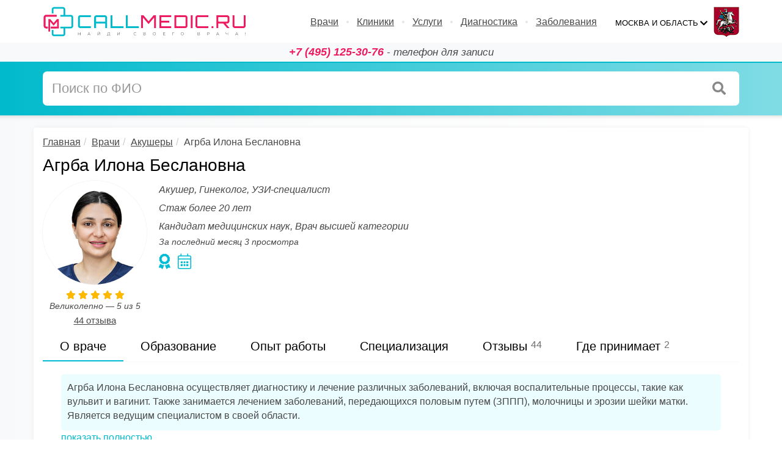

--- FILE ---
content_type: text/html; charset=utf-8
request_url: https://callmedic.ru/doctor/profile/agrba_ilona
body_size: 15049
content:
<!DOCTYPE HTML> <html lang="ru"> <head> <meta name="viewport" content="width=device-width, initial-scale=1.0" /> <meta http-equiv="Content-Type" content="text/html; charset=UTF-8" /> <title>Агрба Илона Беслановна, акушер — 44 отзыва, запись на прием</title> <meta name="description" content="Информация о Агрбе Илоне Беслановне: последние отзывы пациентов, запись на прием, онлайн расписание, где принимает, специализация." /><link rel= "preconnect" href="https://cdn.callmedic.ru" /><link rel="preload" href="https://cdn.callmedic.ru/templates/callmedic/static/fonts/cm.woff" as="font" type="font/woff" crossorigin="anonymous"> <meta property="og:title" content="⭐ Агрба Илона Беслановна — акушер, гинеколог на CallMedic.RU"> <meta property="og:description" content="Агрба Илона Беслановна осуществляет диагностику и лечение различных заболеваний, включая воспалительные процессы, такие как вульвит и вагинит. Также занимается лечением заболеваний, передающихся половым путем (ЗППП), молочницы и эрозии шейки матки. Является ведущим специалистом в своей области."> <meta property="og:image" content="https://cdn.callmedic.ru/data/image/doctor/42987/Agrba_Ilona_170x170.jpg"> <meta property="og:type" content="website"> <meta property="og:url" content="https://callmedic.ru/doctor/profile/agrba_ilona?utm_source=site"> <meta name="format-detection" content="telephone=no"> <link rel="icon" type="image/svg+xml" href="/favicon.svg"> <link rel="mask-icon" href="/safari-pinned-tab.svg" color="#ff8a01"> <link rel="apple-touch-icon" sizes="180x180" href="/apple-touch-icon.png"> <link rel="manifest" href="/site.webmanifest"> <meta name="msapplication-TileColor" content="#ed1c60"> <meta name="theme-color" content="#ffffff"> <link rel="stylesheet" type="text/css" href="https://cdn.callmedic.ru/templates/callmedic/static/css/cm2.css?v=329" /> <script type="text/javascript">
	var o_slots = [];
</script> <script defer type="text/javascript" src="https://cdn.callmedic.ru/templates/callmedic/static/js/cm/cm2.js?v=329"></script> <script type="application/ld+json">{"@context":"https://schema.org","@graph":[{"@type":"WebSite","name":"CallMedic","url":"https://callmedic.ru"},{"@type":"Organization","url":"https://callmedic.ru","name":"CallMedic","logo":"https://callmedic.ru/templates/callmedic/static/images/touch-icon-ipad.png","sameAs":["https://vk.com/callmedic"],"telephone":"+7 (495) 125-30-76","email":"info@callmedic.ru","address":{"@type":"PostalAddress","addressCountry":"RU","addressLocality":"Санкт-Петербург","postalCode":"198332","streetAddress":"Ленинский проспект, 78 к1"}},{"@type":"Physician","url":"https://callmedic.ru/doctor/profile/agrba_ilona","image":"https://cdn.callmedic.ru/data/image/doctor/42987/Agrba_Ilona_photo.jpg","name":"Агрба Илона Беслановна","medicalSpecialty":["Акушер","Гинеколог","УЗИ-специалист"],"description":"Агрба Илона Беслановна осуществляет диагностику и лечение различных заболеваний, включая воспалительные процессы, такие как вульвит и вагинит. Также занимается лечением заболеваний, передающихся половым путем (ЗППП), молочницы и эрозии шейки матки. Является ведущим специалистом в своей области.Илона Беслановна также специализируется на оперативной гинекологии, включая внутриматочную хирургию. Проводит удаление полипов, резекцию эндометрия, тотальную аблацию при гиперплазиях, удаление миом и инструментальное прерывание беременности. Выполняет лапароскопические операции на яичниках и трубах, а также лапаротомию для удаления матки и миомэктомии. Влагалищная хирургия включает пластику влагалища и перионелифтинг. Применяет инъекционные методики, включая введение гиалуроновой кислоты.\n\n\n\nИлона Беслановна лечит кисты бартолиновой железы и устанавливает word-катетер. Проводит интимную пластику влагалища, малых и больших половых губ. Использует ударно-волновую терапию для лечения мышц тазового дна. Специализируется на лечении заболеваний, передающихся половым путем, таких как хламидиоз, уреаплазмоз и микоплазмоз.\n\nВедет прием в двух клиниках Москвы: Семейная на Площади Ильича и Семейная на Университете по адресу Университетский пр-т д. 4.","priceRange":"5 550 руб","hospitalAffiliation":[{"@type":"Hospital","name":"Семейная на Площади Ильича","url":"https://callmedic.ru/clinic/profile/semejnaya_na_pl_ilicha","logo":"https://cdn.callmedic.ru/data/image/clinic/309/semejnaya_na_pl_ilicha_logo.jpg","image":"https://cdn.callmedic.ru/data/image/clinic/309/photo_thumb_1_semejnaya_na_pl_ilicha.jpg","description":"Клиника Семейная на Площади Ильича/Римская представляет собой многопрофильный лечебно-диагностический центр, предоставляющий услуги для взрослых и детей, а также осуществляющий оперативное лечение в собственном круглосуточном стационаре. Амбулаторное отделение клиники предлагает широкий спектр медицинских услуг, включая эндокринологию, хирургию, гинекологию, урологию, физиотерапию, травматологию и ортопедию, терапию, проктологию, маммологию, неврологию, гастроэнтерологию и другие направления.\n\nСтационар клиники Семейная оснащен двумя операционными блоками с лазерной установкой, аппаратурой для радиоволновой хирургии и эндоскопическими стойками высокого разрешения. Это позволяет проводить различные хирургические вмешательства в областях гинекологии, проктологии, оториноларингологии, флебологии, общей хирургии, травматологии и ортопедии. Врачи клиники используют как традиционные, так и новейшие малоинвазивные методики, прошедшие сертификацию и клиническую апробацию. Современные методы хирургического лечения и ранняя активация пациентов после операций позволяют минимизировать время пребывания в стационаре. В клинике также имеется высокотехнологичное отделение анестезиологии и реанимации, септическая палата и собственная лаборатория.\n\nКлиника Семейная располагает 21 койкой в одноместных и двухместных палатах, включая палаты класса «люкс», оборудованные отдельными душевыми и туалетными комнатами, телевизорами и пультами вызова медперсонала. Пациентам предоставляется европейский уровень обслуживания, включая пятиразовое сбалансированное питание, индивидуальные гигиенические наборы и внимательное отношение медицинского персонала.\n\nВ клинике проводятся различные диагностические мероприятия, такие как рентген, эндоскопия, УЗИ, ЭКГ, эхокардиография, биопсия, допплерография, ректороманоскопия, суточное мониторирование артериального давления, фарингоскопия, ПЦР, БАК и ИФА. Лабораторный кабинет открыт ежедневно и предлагает иммунологические, гистологические, цитологические исследования, аллергологический метод, микроскопическую диагностику и микробиологическую диагностику. В клинике также проводится вакцинация для взрослых и детей.\n\nПациенты могут воспользоваться услугой вызова врача или младшего медицинского персонала на дом. Полное поликлиническое и стационарное обслуживание, предлагаемое клиникой Семейная на улице Сергия Радонежского, 5/2, стр.1, особенно актуально для семей, так как здесь получают помощь все члены семьи, от мала до велика.","telephone":"+7 (495) 678-03-63","address":{"@type":"PostalAddress","addressCountry":"RU","addressLocality":"Москва","streetAddress":"Сергия Радонежского д. 5/2, стр. 1"},"latitude":"55.7471650000","longitude":"37.6740490000","openingHours":["Mo-Fr 08:00-21:00","Sa 09:00-21:00","Su 09:00-21:00"]},{"@type":"Hospital","name":"Семейная на Университете","url":"https://callmedic.ru/clinic/profile/semejnaya_na_universitete","logo":"https://cdn.callmedic.ru/data/image/clinic/312/semejnaya_na_universitete_logo.jpg","image":"https://cdn.callmedic.ru/data/image/clinic/312/photo_thumb_1_semejnaya_na_universitete.jpg","description":"Клиника Семейная на Университетском проспекте, 4 – это многопрофильный медицинский центр, предоставляющий широкий спектр медицинских услуг для взрослых и детей с рождения. В перечень услуг входят терапия, педиатрия, гинекология, урология, мануальная терапия, дерматология и косметология, проктология, гастроэнтерология, кардиология, хирургия, офтальмология, маммология, аллергология, физиотерапия и другие направления. Особенностью клиники является наличие уникального зала для занятий лечебной физкультурой.\n\nВ клинике проводятся различные диагностические мероприятия, такие как рентген, эндоскопия, УЗИ, ЭКГ, эхокардиография, биопсия, допплерография, ректороманоскопия, суточное мониторирование артериального давления, фарингоскопия, ПЦР, БАК, ИФА. Лабораторный кабинет работает ежедневно и предлагает иммунологические, гистологические, цитологические исследования, аллергологический метод, микроскопический метод, микробиологическую диагностику. Также проводится вакцинация для взрослых и детей.\n\nПациентам доступна услуга вызова врача или младшего медицинского персонала на дом. В детском отделении работают педиатры, дерматологи, неврологи, офтальмологи, оториноларингологи и другие специалисты. Клиника Семейная на Университетском проспекте предлагает обследования с использованием новейшего оборудования, консультации врачей различных специальностей и современные протоколы лечения. Врачи составляют схемы лечения, учитывая анамнез, возраст, пол, антропометрические показатели и другие индивидуальные факторы.\n\nДля пациентов доступны годовые программы диспансеризации, рассчитанные на различные возрастные категории – от новорожденных до пожилых людей. Полное поликлиническое обслуживание, предлагаемое клиникой Семейная у м. Университет, особенно актуально для семей, так как здесь каждый член семьи, от мала до велика, может получить необходимую медицинскую помощь.","telephone":"+7 (499) 137-77-71","address":{"@type":"PostalAddress","addressCountry":"RU","addressLocality":"Москва","streetAddress":"Университетский пр-т д. 4"},"latitude":"55.6970670000","longitude":"37.5538100000","openingHours":["Mo-Fr 08:00-21:00","Sa 09:00-21:00","Su 09:00-21:00"]}],"aggregateRating":{"@type":"AggregateRating","bestRating":"5","worstRating":"1","ratingCount":"44","ratingValue":"5"},"review":[{"@type":"Review","reviewBody":"Очень деликатная и приятная женщина-врач, было комфортно на приеме! Рассказала все подробности и детали, провела осмотр.","reviewRating":{"@type":"Rating","ratingValue":"5","bestRating":"5","worstRating":"1"},"author":{"@type":"Person","name":"Галина"}},{"@type":"Review","reviewBody":"Врач хорошая, деликатная, всё рассказывает, объясняет. Было комфортно","reviewRating":{"@type":"Rating","ratingValue":"5","bestRating":"5","worstRating":"1"},"author":{"@type":"Person","name":"Анастасия"}},{"@type":"Review","reviewBody":"Лучший грамотный гинеколог, которая и успокоит, и назначит адекватное лечение, и распишет план дальнейшего наблюдения. Всем рекомендую ее как замечательного врача","reviewRating":{"@type":"Rating","ratingValue":"5","bestRating":"5","worstRating":"1"},"author":{"@type":"Person","name":"Юлия"}},{"@type":"Review","reviewBody":"Врач взяла анализы, провела беседу и опрос. Могу выделить у неё профессионализм. Я планирую ещё к ней обращаться.","reviewRating":{"@type":"Rating","ratingValue":"5","bestRating":"5","worstRating":"1"},"author":{"@type":"Person","name":"Виктория"}},{"@type":"Review","reviewBody":"Илона Беслановна провела плановый осмотр, взяла нужные анализы. Она ответила на все мои вопросы. Врач корректный, понятно и подробно объясняет. У меня к ней нет претензий.","reviewRating":{"@type":"Rating","ratingValue":"5","bestRating":"5","worstRating":"1"},"author":{"@type":"Person","name":"Юлия"}},{"@type":"Review","reviewBody":"Илона Беслановна грамотный врач. На приеме она проконсультировала меня и ответила на все мои вопросы, взяла анализы. По итогу визита доктор дала мне свои рекомендации. При необходимости приду к ней повторно, осталась довольна приемом!","reviewRating":{"@type":"Rating","ratingValue":"5","bestRating":"5","worstRating":"1"},"author":{"@type":"Person","name":"Зарина"}},{"@type":"Review","reviewBody":"Илона Беслановна спокойный доктор, с ней комфортно общаться. На приеме она осмотрела и успокоила меня. По итогу визита врач порекомендовала мне лекарства и специалистов.","reviewRating":{"@type":"Rating","ratingValue":"4.5","bestRating":"5","worstRating":"1"},"author":{"@type":"Person","name":"Мария"}},{"@type":"Review","reviewBody":"Илона Беслановна провела осмотр, направила на УЗИ, поставила диагноз и назначила лечение. Могу выделить у неё профессионализм и доброту. Она располагает к себе. При необходимости я снова обращусь к ней.","reviewRating":{"@type":"Rating","ratingValue":"5","bestRating":"5","worstRating":"1"},"author":{"@type":"Person","name":"Алина"}},{"@type":"Review","reviewBody":"Я выбрала данного специалиста по местоположению и по отзывам. Илона Беслановна корректный врач. На приеме она проверила мое состояние.","reviewRating":{"@type":"Rating","ratingValue":"3.5","bestRating":"5","worstRating":"1"},"author":{"@type":"Person","name":"Юлия"}},{"@type":"Review","reviewBody":"На приёме Илона Беслановна провела осмотр, расспросила историю болезни. Врач знающая, довольно приятная и располагающая к себе. По итогу я получила лечение.","reviewRating":{"@type":"Rating","ratingValue":"5","bestRating":"5","worstRating":"1"},"author":{"@type":"Person","name":"Юлия"}}]}]}</script> </head> <body class="tg-home tg-login noslupdate"> <div id="tg-wrapper" class="tg-wrapper tg-haslayout"> <header id="tg-header" class="tg-header tg-haslayout"> <div class="container"> <div class="row"> <div class="col-sm-12 col-xs-12 header_container"> <span class="tg-logo"> <a href="/" title="Интернет-сервис записи к врачу"><img src="https://cdn.callmedic.ru/templates/callmedic/static/images/logo2.svg" alt="CallMedic.RU - интернет-сервис записи к врачу" /></a> </span> <div class="tg-navigationarea"> <nav id="tg-nav" class="tg-nav"> <div class="navbar-header"> <button type="button" class="navbar-toggle collapsed" data-toggle="collapse" data-target="#tg-navigation" aria-expanded="false"> <span class="sr-only">Меню</span> <span class="icon-bar"></span> <span class="icon-bar"></span> <span class="icon-bar"></span> </button> </div> <div id="tg-navigation" class="tg-navigation collapse navbar-collapse"> <ul> <li><a href="/doctor">Врачи</a></li> <li><a href="/clinic">Клиники</a></li> <li><a href="/uslugi">Услуги</a></li> <li><a href="/diagnostika">Диагностика</a></li> <li><a href="/zabolevaniya">Заболевания</a></li> </ul> </div> </nav> <div class="tg-admin" id="selcity"> <div class="tg-user"> <div class="tg-dropdown"> <figure class="tg-adminpic"> <img loading="lazy" src="https://cdn.callmedic.ru/templates/callmedic/static/images/icons/city/msk2.jpg" alt="msk"> </figure> <span class="tg-usermenu tg-btndropdown"> <em class="mob"><i class="fa fa-map-marker"></i></em> <em class="full">Москва и область</em> </span> <div class="dropdown-menu tg-dropdownbox tg-usermenu" id="selcityul"> </div> </div> </div> </div> </div> </div> </div> </div> <div class="tg-topbar"> <div class="container"> <div class="row"> <div class="col-xs-12 col-sm-12"> <span class="tg-quickadvice" x-ms-format-detection="none"><span>+7 (495) 125-30-76</span> - телефон для записи</span> </div> </div> </div> </div> </header><script type="text/javascript">
	var pageURI = window.location.href;
	var priceHistoryData = {"title":"Динамика стоимости приема врача в клинике Семейная на Университете","series":[{"name":"Акушер","data":[{"x":1714608200000,"y":3500,"cnt":1},{"x":1715731400000,"y":3500,"cnt":1},{"x":1718409800000,"y":3500,"cnt":1},{"x":1719792200000,"y":3500,"cnt":1},{"x":1721606600000,"y":3500,"cnt":1},{"x":1722470600000,"y":3500,"cnt":1},{"x":1723680200000,"y":3900,"cnt":1},{"x":1724889800000,"y":3900,"cnt":1},{"x":1726099400000,"y":3900,"cnt":1},{"x":1727309000000,"y":3900,"cnt":1},{"x":1728518600000,"y":3900,"cnt":1},{"x":1729728200000,"y":3900,"cnt":1},{"x":1730937800000,"y":3900,"cnt":1},{"x":1732147400000,"y":3900,"cnt":1},{"x":1733357000000,"y":3900,"cnt":1},{"x":1734566600000,"y":3900,"cnt":1},{"x":1735776200000,"y":3900,"cnt":1},{"x":1736985800000,"y":3900,"cnt":1},{"x":1738195400000,"y":3900,"cnt":1},{"x":1739405000000,"y":3900,"cnt":1},{"x":1740614600000,"y":3900,"cnt":1},{"x":1741824200000,"y":3900,"cnt":1},{"x":1743033800000,"y":4900,"cnt":1},{"x":1744243400000,"y":4900,"cnt":1},{"x":1745453000000,"y":4900,"cnt":1},{"x":1746662600000,"y":4900,"cnt":1},{"x":1747872200000,"y":4900,"cnt":1},{"x":1749081800000,"y":4900,"cnt":1},{"x":1750291400000,"y":4900,"cnt":1},{"x":1751069000000,"y":4900,"cnt":1},{"x":1751501000000,"y":4900,"cnt":1},{"x":1752710600000,"y":4900,"cnt":1},{"x":1753920200000,"y":4900,"cnt":1},{"x":1755129800000,"y":4900,"cnt":1},{"x":1756339400000,"y":4900,"cnt":1},{"x":1757549000000,"y":4900,"cnt":1},{"x":1758758600000,"y":4900,"cnt":1},{"x":1759968200000,"y":5550,"cnt":1},{"x":1761177800000,"y":5550,"cnt":1},{"x":1762387400000,"y":5550,"cnt":1},{"x":1763597000000,"y":5550,"cnt":1},{"x":1764806600000,"y":5550,"cnt":1},{"x":1766016200000,"y":5550,"cnt":1},{"x":1767225800000,"y":5550,"cnt":1},{"x":1768435400000,"y":5550,"cnt":1},{"x":1769299400000,"y":5550,"cnt":1}]},{"name":"Гинеколог","data":[{"x":1714608200000,"y":3500,"cnt":1},{"x":1715731400000,"y":3500,"cnt":1},{"x":1718409800000,"y":3500,"cnt":1},{"x":1719792200000,"y":3500,"cnt":1},{"x":1721606600000,"y":3500,"cnt":1},{"x":1722470600000,"y":3500,"cnt":1},{"x":1723680200000,"y":3900,"cnt":1},{"x":1724889800000,"y":3900,"cnt":1},{"x":1726099400000,"y":3900,"cnt":1},{"x":1727309000000,"y":3900,"cnt":1},{"x":1728518600000,"y":3900,"cnt":1},{"x":1729728200000,"y":3900,"cnt":1},{"x":1730937800000,"y":3900,"cnt":1},{"x":1732147400000,"y":3900,"cnt":1},{"x":1733357000000,"y":3900,"cnt":1},{"x":1734566600000,"y":3900,"cnt":1},{"x":1735776200000,"y":3900,"cnt":1},{"x":1736985800000,"y":3900,"cnt":1},{"x":1738195400000,"y":3900,"cnt":1},{"x":1739405000000,"y":3900,"cnt":1},{"x":1740614600000,"y":3900,"cnt":1},{"x":1741824200000,"y":3900,"cnt":1},{"x":1743033800000,"y":4900,"cnt":1},{"x":1744243400000,"y":4900,"cnt":1},{"x":1745453000000,"y":4900,"cnt":1},{"x":1746662600000,"y":4900,"cnt":1},{"x":1747872200000,"y":4900,"cnt":1},{"x":1749081800000,"y":4900,"cnt":1},{"x":1750291400000,"y":4900,"cnt":1},{"x":1751069000000,"y":4900,"cnt":1},{"x":1751501000000,"y":4900,"cnt":1},{"x":1752710600000,"y":4900,"cnt":1},{"x":1753920200000,"y":4900,"cnt":1},{"x":1755129800000,"y":4900,"cnt":1},{"x":1756339400000,"y":4900,"cnt":1},{"x":1757549000000,"y":4900,"cnt":1},{"x":1758758600000,"y":4900,"cnt":1},{"x":1759968200000,"y":5550,"cnt":1},{"x":1761177800000,"y":5550,"cnt":1},{"x":1762387400000,"y":5550,"cnt":1},{"x":1763597000000,"y":5550,"cnt":1},{"x":1764806600000,"y":5550,"cnt":1},{"x":1766016200000,"y":5550,"cnt":1},{"x":1767225800000,"y":5550,"cnt":1},{"x":1768435400000,"y":5550,"cnt":1},{"x":1769299400000,"y":5550,"cnt":1}]}],"colors":["#ed1f62","#01bacc"],"price_title":"Стоимость приема: ","price_source_title":"Расчитано на основе ","price_source":[],"minPrice":3500,"minAxis":2800,"maxPrice":5550,"maxAxis":6250,"minDateChart":"2024-05-02","maxDateChart":"2026-01-25","huPeriod":"2 мая по 25 января","huPeriodYear":"2024 - 2026 г"};
</script> <div id="tg-innerbanner" class="tg-innerbanner tg-haslayout inner_search"> <div class="container"> <div class="row"> <div class="col-sm-12 col-xs-12"> <form class="tg-formtheme tg-formsearch"> <fieldset> <input type="text" name="category" class="form-control" id="autocomplete" placeholder="Поиск" data-inner_search> <button type="submit" class="tg-btnformsearch"><i class="fa fa-search"></i></button> </fieldset> </form> </div> </div> </div> </div> <main id="tg-main" class="tg-main tg-haslayout doctor_profile_v2"> <div class="container"> <ul class="breadcrumb" itemscope itemtype="http://schema.org/BreadcrumbList"> <li itemprop="itemListElement" itemscope itemtype="http://schema.org/ListItem"><a itemprop="item" href="/">Главная</a><meta itemprop="name" content="Главная"><meta itemprop="position" content="1" /></li><li itemprop="itemListElement" itemscope itemtype="http://schema.org/ListItem"><a itemprop="item" href="/doctor">Врачи</a><meta itemprop="name" content="Врачи"><meta itemprop="position" content="2" /></li><li itemprop="itemListElement" itemscope itemtype="http://schema.org/ListItem"><a itemprop="item" href="/doctor/speciality/akusher">Акушеры</a><meta itemprop="name" content="Акушеры"><meta itemprop="position" content="3" /></li><li itemprop="itemListElement" itemscope itemtype="http://schema.org/ListItem"><span itemscope itemtype="http://schema.org/Thing" itemprop="item"><span>Агрба Илона Беслановна</span></span><meta itemprop="name" content="Агрба Илона Беслановна"><meta itemprop="position" content="4" /></li></ul> <h1>Агрба Илона Беслановна</h1> <div class="row"> <div id="tg-twocolumns" class="tg-twocolumns"> <div class="col-md-12 col-xs-12"> <div id="tg-content" class="tg-content"> <div class="clear"></div> <div class="tg-directpost tg-detailpage"> <figure class="tg-directpostimg"> <img data-original="https://cdn.callmedic.ru/data/image/doctor/42987/Agrba_Ilona_photo.jpg" src="https://cdn.callmedic.ru/data/image/doctor/42987/Agrba_Ilona_170x170.jpg" class="doctor_photo" alt="Агрба Илона Беслановна — акушер, гинеколог" loading="lazy" width="170" height="170"> <div class="profile_rating"> <span class="tg-stars"><span style="width: 100%;"></span></span> <div class="clear"></div> </div> <div class="rating_label"> Великолепно — 5 из 5 </div> <div class="reviews_count_block"> <a href="#reviews" class="rev_link">44 отзыва</a> </div> </figure> <div class="tg-directinfo"> <div class="tg-directposthead"> <div class="tg-subjects tg-subjects-spec"> Акушер, Гинеколог, УЗИ-специалист </div> <div class="tg-subjects cl_schedule"> Стаж более 20 лет </div> <div class="tg-subjects tg-subjects-spec"> Кандидат медицинских наук, Врач высшей категории </div> <div class="tg-subjects tg-subjects-spec cv"> За последний месяц 3 просмотра </div> </div> <div class="clear"></div> <div class="doc_achievements"> <i class="fa fa-award" title="CallMedic рекомендует"></i> <i class="fa fa-sched" title="Есть онлайн расписание"></i> </div> </div> <div class="clear"></div> <nav class="menulist row" role="tablist"> <a role="tab" href="#about" class="active">О враче</a> <a role="tab" href="#education">Образование</a> <a role="tab" href="#experience">Опыт работы</a> <a role="tab" href="#specialization">Специализация</a> <a role="tab" href="#reviews">Отзывы <span>44</span></a> <a role="tab" href="#address">Где принимает <span>2</span></a> </nav> <section class="tg-section"> <div class="tg-detailpagetabs"> <div class="tab-content tg-contentdetailpage"> <div role="tabpanel" class="tg-overview" id="about"> <a name="about"></a> <div class="tg-box tg-box-description"> <div class="tg-description" data-rm="p" data-rmoffset="23"> <p>Агрба Илона Беслановна осуществляет диагностику и лечение различных заболеваний, включая воспалительные процессы, такие как вульвит и вагинит. Также занимается лечением заболеваний, передающихся половым путем (ЗППП), молочницы и эрозии шейки матки. Является ведущим специалистом в своей области.</p> <p>Илона Беслановна также специализируется на оперативной гинекологии, включая внутриматочную хирургию. Проводит удаление полипов, резекцию эндометрия, тотальную аблацию при гиперплазиях, удаление миом и инструментальное прерывание беременности. Выполняет лапароскопические операции на яичниках и трубах, а также лапаротомию для удаления матки и миомэктомии. Влагалищная хирургия включает пластику влагалища и перионелифтинг. Применяет инъекционные методики, включая введение гиалуроновой кислоты.</p><p>Илона Беслановна лечит кисты бартолиновой железы и устанавливает word-катетер. Проводит интимную пластику влагалища, малых и больших половых губ. Использует ударно-волновую терапию для лечения мышц тазового дна. Специализируется на лечении заболеваний, передающихся половым путем, таких как хламидиоз, уреаплазмоз и микоплазмоз.</p> </div> <div class="clear"></div> <div class="app_info bContent"> <div class="cont"> <p>Врач <span>Агрба Илона Беслановна</span> ведет прием <a href="#address">в двух клиниках</a>.</p> <p><span>Для записи на прием</span> к Агрбе Илоне Беслановне достаточно заполнить простую форму, нажав на кнопку <span>«Записаться на прием»</span>. Более 100% пациентов остались очень довольны приемом.</p> <p data-online_text>Оставив заявку, Вам придет смс сообщение с кодом подтверждения записи в течение нескольких минут. Пожалуйста, дождитесь смс с подтверждением записи. Без него запись недействительна.</p> <p>Онлайн расписание до 11 февраля. Ближайшая запись к врачу на сегодня, 25 января.</p> <div class="prprice_block"> <div class="prprice" data-dpr="42987"> <span class="pricefrom ttip" data-did="42987" data-type="prices"> Приём — <span class="bold"> <span class="price">5 550 ₽</span> </span> <i class="fa fa-question-circle-o" aria-hidden="true"></i></span> </div> </div> <div class="make_appointment_block" data-order_config="42987" data-o_type="doctor" data-o_did="42987" data-o_cid="312"> <a name="schedule"></a> <p class="convdate" data-convtext>Выберите удобную дату и время приема:</p> <div class="book_list_block csel" data-book_list="doctor" data-cid="312" data-id="42987" data-loaded="0" data-booking="on" data-show_noslots="1" data-change_online_text="1" data-ver="2"> <select class="clinic_list_select"> <option value="312" data-booking="on" data-ico="1" data-ico_sel="1">Семейная на Университете</option> <option value="309" data-booking="on" data-ico="1" data-ico_sel="1">Семейная на Площади Ильича</option> </select> <div class="book_block v2 tg-dateandtimeslots"> <div class="book_controls"> <div class="tg-datebox date-select v2"> <time datetime="2026-01-25">Сегодня, 25 января</time> <span data-varcnt>1 талон</span> <button data-lbook="prev" data-date="2026-01-24" data-before="" class="bookbtn bprev inactive"><<< 24 января</button> <button data-lbook="next" data-date="2026-01-26" data-after="" class="bookbtn bnext inactive">26 января >>></button> </div> <div class="tg-timeslots slots v2"> <div class="slots_date active" data-date="2026-01-25" data-hudate="Сегодня, 25 января"> <button>09:00</button> <span class="align"></span> <span class="align"></span> <span class="align"></span> <span class="align"></span> </div> </div> </div> <div class="clear"></div> <div class="selected_slot"></div> </div> </div> <button data-order class="make_appointment">Записаться на прием</button> </div> </div> </div> </div> </div> <div class="clear"></div> <div role="tabpanel" class="tg-overview" id="address"> <a name="address"></a> <div class="tg-box box-sep"> <div class="tg-icontitle"> <h2 class="fa fa-map-marker">Где принимает Агрба Илона Беслановна</h2> </div> <div class="clear"></div> <div class="tg-servicelocations"> <div class="clinic_short_list"> <span class="cl_title"><span class="ico"><img loading="lazy" src="https://cdn.callmedic.ru/data/image/clinic/312/favicon.ico" /></span><a href="/clinic/profile/semejnaya_na_universitete">Семейная на Университете</a></span> <div class="info"> <div class="cl_rating"><span class="tg-stars"><span style="width: 91%;"></span></span> — рейтинг клиники 9.04 из 10 на основе 1 653 отзывов</div> <div class="cl_address"> Гагаринский район, Университетский пр-т д. 4 метро Университет <img loading="lazy" src="https://cdn.callmedic.ru/templates/callmedic/static/images/metro/msk.png" class="mico" /> <i class="fa fa-subway micoc" style="color:#cc0000;"></i> </div> <div class="cl_schedule">время работы: <span>пн-пт</span> <span>08:00 - 21:00</span> , <span>сб-вс</span> <span>09:00 - 21:00</span> </div> <div class="cl_map"> <div data-map_show data-map="55.6970670000,37.5538100000" data-id="312"></div> </div> <div class="small_gallery"> <div>Лицензии клиники:</div> <div class="wrap" data-group="cl_312"> <img src="https://cdn.callmedic.ru/data/image/clinic/312/license_thumbx100_10_semejnaya_na_universitete.jpg" width="71" height="100" alt="Лицензия клиники Семейная на Университете — № Л041-01137-77/00342613 от 02 декабря 2020" data-original="https://cdn.callmedic.ru/data/image/clinic/312/license_10_semejnaya_na_universitete.jpg" data-zoom data-smoothzoom="cl312" /> <img src="https://cdn.callmedic.ru/data/image/clinic/312/license_thumbx100_11_semejnaya_na_universitete.jpg" width="71" height="100" alt="Лицензия клиники Семейная на Университете — № Л041-01137-77/00342613 от 02 декабря 2020" data-original="https://cdn.callmedic.ru/data/image/clinic/312/license_11_semejnaya_na_universitete.jpg" data-zoom data-smoothzoom="cl312" /> <img src="https://cdn.callmedic.ru/data/image/clinic/312/license_thumbx100_12_semejnaya_na_universitete.jpg" width="71" height="100" alt="Лицензия клиники Семейная на Университете — № Л041-01137-77/00342613 от 02 декабря 2020" data-original="https://cdn.callmedic.ru/data/image/clinic/312/license_12_semejnaya_na_universitete.jpg" data-zoom data-smoothzoom="cl312" /> <img src="https://cdn.callmedic.ru/data/image/clinic/312/license_thumbx100_13_semejnaya_na_universitete.jpg" width="71" height="100" alt="Лицензия клиники Семейная на Университете — № Л041-01137-77/00342613 от 02 декабря 2020" data-original="https://cdn.callmedic.ru/data/image/clinic/312/license_13_semejnaya_na_universitete.jpg" data-zoom data-smoothzoom="cl312" /> <img src="https://cdn.callmedic.ru/data/image/clinic/312/license_thumbx100_14_semejnaya_na_universitete.jpg" width="71" height="100" alt="Лицензия клиники Семейная на Университете — № Л041-01137-77/00342613 от 02 декабря 2020" data-original="https://cdn.callmedic.ru/data/image/clinic/312/license_14_semejnaya_na_universitete.jpg" data-zoom data-smoothzoom="cl312" /> <img src="https://cdn.callmedic.ru/data/image/clinic/312/license_thumbx100_15_semejnaya_na_universitete.jpg" width="71" height="100" alt="Лицензия клиники Семейная на Университете — № Л041-01137-77/00342613 от 02 декабря 2020" data-original="https://cdn.callmedic.ru/data/image/clinic/312/license_15_semejnaya_na_universitete.jpg" data-zoom data-smoothzoom="cl312" /> </div> </div> </div> </div> <div class="clinic_short_list"> <span class="cl_title"><span class="ico"><img loading="lazy" src="https://cdn.callmedic.ru/data/image/clinic/309/favicon.ico" /></span><a href="/clinic/profile/semejnaya_na_pl_ilicha">Семейная на Площади Ильича</a></span> <div class="info"> <div class="cl_rating"><span class="tg-stars"><span style="width: 91%;"></span></span> — рейтинг клиники 9.02 из 10 на основе 1 757 отзывов</div> <div class="cl_address"> Таганский район, Сергия Радонежского д. 5/2, стр. 1 метро Площадь Ильича <img loading="lazy" src="https://cdn.callmedic.ru/templates/callmedic/static/images/metro/msk.png" class="mico" /> <i class="fa fa-subway micoc" style="color:#ffdd03;"></i> </div> <div class="cl_schedule">время работы: <span>пн-пт</span> <span>08:00 - 21:00</span> , <span>сб-вс</span> <span>09:00 - 21:00</span> </div> <div class="cl_map"> <div data-map_show data-map="55.7471650000,37.6740490000" data-id="309"></div> </div> <div class="small_gallery"> <div>Лицензии клиники:</div> <div class="wrap" data-group="cl_309"> <img src="https://cdn.callmedic.ru/data/image/clinic/309/license_thumbx100_34_semejnaya_na_pl_ilicha.jpg" width="71" height="100" alt="Лицензия клиники Семейная на Площади Ильича — № ЛO41-0l162-50/00555048 от 20 февраля 2020" data-original="https://cdn.callmedic.ru/data/image/clinic/309/license_34_semejnaya_na_pl_ilicha.jpg" data-zoom data-smoothzoom="cl309" /> <img src="https://cdn.callmedic.ru/data/image/clinic/309/license_thumbx100_35_semejnaya_na_pl_ilicha.jpg" width="71" height="100" alt="Лицензия клиники Семейная на Площади Ильича — № ЛO41-0l162-50/00555048 от 20 февраля 2020" data-original="https://cdn.callmedic.ru/data/image/clinic/309/license_35_semejnaya_na_pl_ilicha.jpg" data-zoom data-smoothzoom="cl309" /> <img src="https://cdn.callmedic.ru/data/image/clinic/309/license_thumbx100_36_semejnaya_na_pl_ilicha.jpg" width="71" height="100" alt="Лицензия клиники Семейная на Площади Ильича — № ЛO41-0l162-50/00555048 от 20 февраля 2020" data-original="https://cdn.callmedic.ru/data/image/clinic/309/license_36_semejnaya_na_pl_ilicha.jpg" data-zoom data-smoothzoom="cl309" /> <img src="https://cdn.callmedic.ru/data/image/clinic/309/license_thumbx100_37_semejnaya_na_pl_ilicha.jpg" width="71" height="100" alt="Лицензия клиники Семейная на Площади Ильича — № ЛO41-0l162-50/00555048 от 20 февраля 2020" data-original="https://cdn.callmedic.ru/data/image/clinic/309/license_37_semejnaya_na_pl_ilicha.jpg" data-zoom data-smoothzoom="cl309" /> <img src="https://cdn.callmedic.ru/data/image/clinic/309/license_thumbx100_38_semejnaya_na_pl_ilicha.jpg" width="71" height="100" alt="Лицензия клиники Семейная на Площади Ильича — № ЛO41-0l162-50/00555048 от 20 февраля 2020" data-original="https://cdn.callmedic.ru/data/image/clinic/309/license_38_semejnaya_na_pl_ilicha.jpg" data-zoom data-smoothzoom="cl309" /> <img src="https://cdn.callmedic.ru/data/image/clinic/309/license_thumbx100_39_semejnaya_na_pl_ilicha.jpg" width="71" height="100" alt="Лицензия клиники Семейная на Площади Ильича — № ЛO41-0l162-50/00555048 от 20 февраля 2020" data-original="https://cdn.callmedic.ru/data/image/clinic/309/license_39_semejnaya_na_pl_ilicha.jpg" data-zoom data-smoothzoom="cl309" /> </div> </div> </div> </div> </div> </div> </div> <div class="clear"></div> <div role="tabpanel" class="tg-overview clinic_prices" id="doctor_price"> <a name="price"></a> <div class="tg-box box-sep"> <div> <div class="bContent"><div class="cont"> </div></div> <div class="tg-servicesfeecollapse DiagnosticOnline doctor_profile_prices" data-lst="1"> <div class="ptitle"><span>Семейная на Университете</span></div> <div class="tg-collapsecontent"> <ul data-rm="160" data-order_config="42987" data-o_type="doctor" data-o_did="42987" data-o_cid="312"> <li data-order data-o_speciality_id="67"> <span class="ulst">Акушер</span> <span class="price">5 550 руб.</span> </li> <li data-order data-o_speciality_id="72"> <span class="ulst">Гинеколог</span> <span class="price">5 550 руб.</span> </li> <li data-order data-o_speciality_id="100"> <span class="ulst">УЗИ-специалист</span> <span class="price">цена по запросу</span> </li> </ul> </div> <div class="ptitle"><span>Семейная на Площади Ильича</span></div> <div class="tg-collapsecontent"> <ul data-rm="160" data-order_config="42987" data-o_type="doctor" data-o_did="42987" data-o_cid="309"> <li data-order data-o_speciality_id="67"> <span class="ulst">Акушер</span> <span class="price">5 550 руб.</span> </li> <li data-order data-o_speciality_id="72"> <span class="ulst">Гинеколог</span> <span class="price">5 550 руб.</span> </li> <li data-order data-o_speciality_id="100"> <span class="ulst">УЗИ-специалист</span> <span class="price">цена по запросу</span> </li> </ul> </div> </div> <div class="clear"></div> </div> <div class="bContent doctors_text"> <div class="cont"> <div id="priceHistory" class="priceHistory dprofilePriceHistory"></div> <p>Чтобы узнать динамику в другой клинике, <button data-filter_focus="selectClass|clinic_list_select">выберите</button> её из списка выше.</p> <div class="clear"></div> </div> </div> </div> </div> <div class="clear"></div> <div role="tabpanel" class="tg-overview tg-overview2"> <a name="info"></a> <div class="tg-box tg-box-description"> <a name="education"></a> <h2>Образование</h2> <ul class="detailed" data-rm="li" data-rmlimit="7"> <li><span class="bold">2015 г.</span> – Повышение квалификации «Акушерство-гинекология», Государственный научный центр РФ Федеральный медицинский биофизический центр имени А.И.Бурназяна</li> <li><span class="bold">2015 г.</span> – Повышение квалификации «Ультразвуковая диагностика», Государственный научный центр РФ Федеральный медицинский биофизический центр имени А.И.Бурназяна</li> <li><span class="bold">2015 г.</span> – Первый Московский государственный медицинский университет им. И.М.Сеченова, Аспирантура по специальности «Акушерство и гинекология»</li> <li><span class="bold">2010 г.</span> – Московский государственный медико-стоматологический университет, Ординатура по специальности «Гинекология»</li> <li><span class="bold">2006 г.</span> – Российский государственный медицинский университет Министерства Здравоохранения РФ, г. Москва, ВУЗ по специальности «Педиатрия»</li> </ul> <a name="experience"></a> <h2>Опыт работы</h2> <ul class="detailed" data-rm="li" data-rmlimit="7"> <li><span class="bold">2011</span> – Акушер-гинеколог, Клиника Семейная, г. Москва</li> </ul> <div class="clear"></div> <a name="specialization"></a> <h2>Специализация</h2> <div data-rm="div" data-rmlimit="1"> <div> <p><span class="bold">Диагностика и лечение следующих заболеваний:</span></p> <ul class="detailed"> <li>оперативная гинекология (внутриматочная хирургия: удаление полипов, резекция эндометрия, тотальная аблация при гиперплазиях, удаление миом, инструментальное прерывание беременности. Лапароскопия: операции на яичниках, трубах. Лапаротомия: удаление матки, миомэктомия. Влагалищная хирургия- пластика влагалища, перионелифтинг. Инъекционные методики, введение гиалуроновой кислоты);</li> <li>воспалительные заболевания (вульвит, вагинит и др.);</li> <li>лечение кист бартолиновой железы, установка word-катетера;</li> <li>интимная пластика влагалища, малых и больших половых губ;</li> <li>ударно-волновая терапия мышц тазового дна;</li> <li>заболевания, передающиеся половым путем (ЗППП): хламидиоз, уреаплазмоз, микоплазмоз и др;</li> <li>молочница (кандидоз);</li> <li>эрозия шейки матки;</li> </ul> </div> </div> <div class="clear"></div> <dl id="spec_detailed"> <dt>Подробнее о специализации врача:<br> <small>Выберите специальность</small> <button class="btn btn-spec" data-spec_details="42987">Гинеколог</button> </dt> </dl> </div> </div> <div class="clear"></div> <div role="tabpanel" class="tg-reviews" id="reviews" data-page="1" data-id="42987" data-type="doctor" data-good="-1" data-rtype="doctor"> <a name="reviews"></a> <div class="tg-box box-sep"> <div class="tg-icontitle"> <h2 class="fa fa-comments-o">Отзывы о Агрбе Илоне Беслановне</h2> </div> <div class="bContent"> <div class="cont"> <p><span class="bld">44</span> проверенных отзыва пациентов о Агрбе Илоне Беслановне.</p> <p>Перед публикацией каждый отзыв о враче проходит проверку на достоверность. Все отзывы публикуются в их оригинальном виде, без изменений.</p> </div> </div> <div class="sorts" data-reviews_filter_sorts data-loading="0" id="reviews_sorts"> <div class="bContent"> <div class="cont"> <p><span>Ознакомьтесь с отзывами</span>, чтобы узнать больше о том, почему врач заслуживает вашего доверия. Нажмите на интересующий вас тег, чтобы увидеть соответствующие отзывы.</p> <p class="tags_block">Пациенты высоко ценят доктора за ее:<br> <button data-tag="Компетентность">#компетентность</button> <button data-tag="Рекомендации и советы">#рекомендации и советы</button> <button data-tag="Приятное общение">#приятное общение</button> <button data-tag="Доброжелательность">#доброжелательность</button> <button data-tag="Доступность объяснений">#доступность объяснений</button> <button class="hidden" data-hidden="1" data-tag="Назначение лечения">#назначение лечения</button> <button class="hidden" data-hidden="1" data-tag="Внимательность">#внимательность</button> <button class="hidden" data-hidden="1" data-tag="Вежливость">#вежливость</button> <button class="hidden" data-hidden="1" data-tag="Профессиональный подход">#профессиональный подход</button> <button class="hidden" data-hidden="1" data-tag="Ответы на вопросы">#ответы на вопросы</button> <button class="hidden" data-hidden="1" data-tag="Чуткость">#чуткость</button> <button data-show_tags="0" style="color: #000;font-size: 14px;"> ... показать еще</button></p> </div> </div> </div> <div class="clear"></div> <div class="tg-patientfeedbacks doctor_profile_v2" data-reviews_filter_results> <div class="tg-patientfeedback review_block"> <div class="tg-patientfeedbackbox"> <div class="tg-patientfeedbackcontent"> <div class="tg-contenthead"> <div class="tg-leftbox"> <ul class="tg-metadata"> <li>Галина</li> <li>05.12.2025</li> <li><span class="tg-stars"><span style="width: 100%;"></span></span></li> </ul> </div> </div> <div class="tg-description"> <p>Очень деликатная и приятная женщина-врач, было комфортно на приеме! Рассказала все подробности и детали, провела осмотр.</p> <div class="clear"></div> <div class="reciept"> Приём в клинике <span class="bold">Семейная на Университете</span> </div> </div> </div> </div> <div class="clear"></div> <div class="tg-patientfeedback clinic_response"> <div class="tg-patientfeedbackbox"> <div class="tg-patientfeedbackcontent"> <div class="tg-contenthead"> <div class="tg-leftbox"> <div class="tg-patientname"> Ответ клиники </div> </div> </div> <div class="tg-description"> <p>Добрый день, Галина! Благодарим Вас за приятный отзыв и высокую оценку качества работы нашего доктора. Рады, что Вы оценили наши старания. Желаем Вам здоровья и хорошего настроения! С заботой о Вас, клиника "Семейная".</p> </div> </div> </div> </div> </div> <div class="tg-patientfeedback review_block"> <div class="tg-patientfeedbackbox"> <div class="tg-patientfeedbackcontent"> <div class="tg-contenthead"> <div class="tg-leftbox"> <ul class="tg-metadata"> <li>Анастасия</li> <li>09.05.2025</li> <li><span class="tg-stars"><span style="width: 100%;"></span></span></li> </ul> </div> </div> <div class="tg-description"> <p>Врач хорошая, деликатная, всё рассказывает, объясняет. Было комфортно</p> <div class="clear"></div> <div class="reciept"> Приём в клинике <span class="bold">Семейная на Площади Ильича</span> </div> </div> </div> </div> <div class="clear"></div> <div class="tg-patientfeedback clinic_response"> <div class="tg-patientfeedbackbox"> <div class="tg-patientfeedbackcontent"> <div class="tg-contenthead"> <div class="tg-leftbox"> <div class="tg-patientname"> Ответ клиники </div> </div> </div> <div class="tg-description"> <p>Добрый день, Анастасия! Благодарим Вас за оказанное доверие и приятный отзыв о нашей работе. Спасибо, что остаетесь с нами! С любовью к нашим пациентам, клиника "Семейная".</p> </div> </div> </div> </div> </div> <div class="tg-patientfeedback review_block"> <div class="tg-patientfeedbackbox"> <div class="tg-patientfeedbackcontent"> <div class="tg-contenthead"> <div class="tg-leftbox"> <ul class="tg-metadata"> <li>Юлия</li> <li>15.07.2024</li> <li><span class="tg-stars"><span style="width: 100%;"></span></span></li> </ul> </div> </div> <div class="tg-description"> <p>Лучший грамотный гинеколог, которая и успокоит, и назначит адекватное лечение, и распишет план дальнейшего наблюдения. Всем рекомендую ее как замечательного врача</p> <div class="clear"></div> <div class="reciept"> Приём в клинике <span class="bold">Семейная на Площади Ильича</span> </div> </div> </div> </div> <div class="clear"></div> <div class="tg-patientfeedback clinic_response"> <div class="tg-patientfeedbackbox"> <div class="tg-patientfeedbackcontent"> <div class="tg-contenthead"> <div class="tg-leftbox"> <div class="tg-patientname"> Ответ клиники </div> </div> </div> <div class="tg-description"> <p>Добрый день, Юлия! Благодарим Вас за оказанное доверие и такие приятные слова. Большая команда профессионалов каждый день работает над тем, чтобы Вам было комфортно находиться в наших клиниках и была оказана качественная медицинская помощь. Спасибо, что остаетесь с нами! С любовью к нашим пациентам, клиника "Семейная".</p> </div> </div> </div> </div> </div> <div class="tg-patientfeedback review_block"> <div class="tg-patientfeedbackbox"> <div class="tg-patientfeedbackcontent"> <div class="tg-contenthead"> <div class="tg-leftbox"> <ul class="tg-metadata"> <li>Виктория</li> <li>25.03.2024</li> <li><span class="tg-stars"><span style="width: 100%;"></span></span></li> </ul> </div> </div> <div class="tg-description"> <p>Врач взяла анализы, провела беседу и опрос. Могу выделить у неё профессионализм. Я планирую ещё к ней обращаться.</p> <div class="clear"></div> <div class="reciept"> Приём в клинике <span class="bold">Семейная на Площади Ильича</span> </div> </div> </div> </div> <div class="clear"></div> </div> <div class="tg-patientfeedback review_block"> <div class="tg-patientfeedbackbox"> <div class="tg-patientfeedbackcontent"> <div class="tg-contenthead"> <div class="tg-leftbox"> <ul class="tg-metadata"> <li>Юлия</li> <li>13.12.2023</li> <li><span class="tg-stars"><span style="width: 100%;"></span></span></li> </ul> </div> </div> <div class="tg-description"> <p>Илона Беслановна провела плановый осмотр, взяла нужные анализы. Она ответила на все мои вопросы. Врач корректный, понятно и подробно объясняет. У меня к ней нет претензий.</p> <div class="clear"></div> <div class="reciept"> Приём в клинике <span class="bold">Семейная на Университете</span> </div> </div> </div> </div> <div class="clear"></div> </div> <div class="tg-patientfeedback review_block"> <div class="tg-patientfeedbackbox"> <div class="tg-patientfeedbackcontent"> <div class="tg-contenthead"> <div class="tg-leftbox"> <ul class="tg-metadata"> <li>Зарина</li> <li>01.12.2023</li> <li><span class="tg-stars"><span style="width: 100%;"></span></span></li> </ul> </div> </div> <div class="tg-description"> <p>Илона Беслановна грамотный врач. На приеме она проконсультировала меня и ответила на все мои вопросы, взяла анализы. По итогу визита доктор дала мне свои рекомендации. При необходимости приду к ней повторно, осталась довольна приемом!</p> <div class="clear"></div> <div class="reciept"> Приём в клинике <span class="bold">Семейная на Площади Ильича</span> </div> </div> </div> </div> <div class="clear"></div> </div> <div class="tg-patientfeedback review_block"> <div class="tg-patientfeedbackbox"> <div class="tg-patientfeedbackcontent"> <div class="tg-contenthead"> <div class="tg-leftbox"> <ul class="tg-metadata"> <li>Мария</li> <li>01.12.2023</li> <li><span class="tg-stars"><span style="width: 90%;"></span></span></li> </ul> </div> </div> <div class="tg-description"> <p>Илона Беслановна спокойный доктор, с ней комфортно общаться. На приеме она осмотрела и успокоила меня. По итогу визита врач порекомендовала мне лекарства и специалистов.</p> <div class="clear"></div> <div class="reciept"> Приём в клинике <span class="bold">Семейная на Площади Ильича</span> </div> </div> </div> </div> <div class="clear"></div> </div> <div class="tg-patientfeedback review_block"> <div class="tg-patientfeedbackbox"> <div class="tg-patientfeedbackcontent"> <div class="tg-contenthead"> <div class="tg-leftbox"> <ul class="tg-metadata"> <li>Алина</li> <li>30.08.2023</li> <li><span class="tg-stars"><span style="width: 100%;"></span></span></li> </ul> </div> </div> <div class="tg-description"> <p>Илона Беслановна провела осмотр, направила на УЗИ, поставила диагноз и назначила лечение. Могу выделить у неё профессионализм и доброту. Она располагает к себе. При необходимости я снова обращусь к ней.</p> <div class="clear"></div> <div class="reciept"> Приём в клинике <span class="bold">Семейная на Площади Ильича</span> </div> </div> </div> </div> <div class="clear"></div> </div> <div class="tg-patientfeedback review_block"> <div class="tg-patientfeedbackbox"> <div class="tg-patientfeedbackcontent"> <div class="tg-contenthead"> <div class="tg-leftbox"> <ul class="tg-metadata"> <li>Юлия</li> <li>22.07.2023</li> <li><span class="tg-stars"><span style="width: 70%;"></span></span></li> </ul> </div> </div> <div class="tg-description"> <p>Я выбрала данного специалиста по местоположению и по отзывам. Илона Беслановна корректный врач. На приеме она проверила мое состояние.</p> <div class="clear"></div> <div class="reciept"> Приём в клинике <span class="bold">Семейная на Университете</span> </div> </div> </div> </div> <div class="clear"></div> </div> <div class="tg-patientfeedback review_block"> <div class="tg-patientfeedbackbox"> <div class="tg-patientfeedbackcontent"> <div class="tg-contenthead"> <div class="tg-leftbox"> <ul class="tg-metadata"> <li>Юлия</li> <li>30.05.2023</li> <li><span class="tg-stars"><span style="width: 100%;"></span></span></li> </ul> </div> </div> <div class="tg-description"> <p>На приёме Илона Беслановна провела осмотр, расспросила историю болезни. Врач знающая, довольно приятная и располагающая к себе. По итогу я получила лечение.</p> <div class="clear"></div> <div class="reciept"> Приём в клинике <span class="bold">Семейная на Университете</span> </div> </div> </div> </div> <div class="clear"></div> </div> </div> <div class="tg-btnbox reviews_paginator"> <button data-reviews_filter_paginator class="mbtn">Показать ещё 10 отзывов</button> </div> <div class="clear"></div> <form name="add_review" id="add_review"> <div class="was_text">Были на приеме у доктора Агрбы Илоны Беслановны?<br><br>Пожалуйста, оставьте Ваш отзыв. Он <span>может стать решающим</span> при выборе врача другими пациентами!</div> <div class="form-group"> <label for="fci1">Ваше Имя</label> <input type="text" name="review_name" class="form-control" id="fci1" placeholder="Ваше Имя"> <input type="hidden" name="review_did" value="42987" /> <input type="hidden" name="review_type" value="d" /> </div> <div class="form-group"> <label for="fcs1">Прием в клинике (необязательно)</label> <select class="form-control sel2" id="fcs1" name="review_cid"> <option value="0">Не выбрана</option> <option value="312"> Семейная на Университете — Университетский пр-т д. 4 </option> <option value="309"> Семейная на Площади Ильича — Сергия Радонежского д. 5/2, стр. 1 </option> </select> </div> <div class="form-group"> <label class="rtxt">Оцените прием у врача от 1 до 10</label> <div data-rrate></div> <span class="score_target"></span> </div> <div class="form-group"> <label for="fct1">Ваш отзыв о враче</label> <textarea class="form-control" id="fct1" rows="3" name="review_text" placeholder="Ваш отзыв о враче"></textarea> </div> <button type="submit" class="btn btn-primary mb-2">Отправить</button> </form> </div> </div> <div class="clear"></div> <div class="apnotice"> <p><span>Не подошел врач?</span> Воспользуйтесь <a href="/doctor/speciality/akusher">подбором акушера</a> из нашего рейтинга. <a data-geo_map target="_blank" href="/doctor/speciality/akusher/showmap" class="mapbtnsb mt20"><span class="mpin_holder"><span class="mpin"></span><span class="mpulse"></span></span>Акушеры на карте</a> </p> <p>Не откладывайте лечение на завтра. Запишитесь на прием прямо сейчас с помощью простой <button data-order="42987" class="btn-blue bold">электронной формы</button> или по телефону <span class="rphone">+7 (495) 125-30-76</span> </p> </div> </div> </div> </section> </div> </div> </div> </div> </div> </div> </main> <div class="clear"></div> <div class="container important">Есть противопоказания. Посоветуйтесь с врачом!</div> <footer id="tg-footer" class="tg-footer tg-haslayout"> <div class="tg-quicklinks"> <div class="container"> <div class="row"> <div class="tg-fcols"> <div class="tg-fcol"> <span class="tg-logo"> <img src="https://cdn.callmedic.ru/templates/callmedic/static/images/logo2.svg" alt="CallMedic.RU - интернет-сервис записи к врачу"> </span> <ul class="tg-contactinfo"> <li><span>ИП Евтюхов Станислав Сергеевич</span></li> <li><span>ОГРНИП 318784700059606</span></li> <li><span>2017 - 2026 © CallMedic.ru</span></li> <li x-ms-format-detection="none"><span class="foophone">+7 (495) 125-30-76</span></li> <li><a href="https://callmedic.ru">Москва</a> | <a href="https://spb.callmedic.ru">Санкт-Петербург</a></li> </ul> </div> <div class="tg-fcol tg-latestlistings"> <ul class="foolinks"> <li><span><a href="/about" class="privacy_link">О нас</a></span></li> <li><span><a href="/feedback" class="privacy_link">Контакты</a></span></li> <li><span><a href="/faq" class="privacy_link">Вопросы и ответы</a></span></li> <li><span><a href="/experts" class="privacy_link">Наши врачи-эксперты</a></span></li> </ul> <ul class="foolinks"> <li><span><a href="/blog" class="privacy_link">Публикации</a></span></li> <li><span><a href="/important" class="privacy_link">Важная информация</a></span></li> <li><span><a href="/agree" class="privacy_link">Пользовательское соглашение</a></span></li> <li><span><a href="/personal" class="privacy_link">Согласие на обработку персональных данных</a></span></li> <li><span><a href="/privacy" class="privacy_link">Политика конфиденциальности</a></span></li> </ul> <div class="tg-title"> <a href="https://vk.com/callmedic" target="_blank" rel="nofollow"><img src="https://cdn.callmedic.ru/data/vk-32x32.png" width="32" /></a> </div> <ul class="rules_list"> <li style="font-style: normal;"> <p>Сетевое издание «КоллМедик.ру» зарегистрировано Федеральной службой по надзору в сфере связи, информационных технологий и массовых коммуникаций; Регистрационный номер СМИ ЭЛ №ФС77-89809 от 15.07.2025. Учредитель издания: ИП Евтюхов Станислав Сергеевич, ОГРНИП 318784700059606.</p> <p>ИНФОРМАЦИЯ, ПРЕДСТАВЛЕННАЯ НА САЙТЕ CALLMEDIC.RU, НОСИТ СПРАВОЧНЫЙ ХАРАКТЕР, НЕ ЯВЛЯЕТСЯ МЕДИЦИНСКОЙ КОНСУЛЬТАЦИЕЙ, НЕ МОЖЕТ БЫТЬ ИСПОЛЬЗОВАНА ДЛЯ ПОСТАНОВКИ ДИАГНОЗА ИЛИ НАЗНАЧЕНИЯ ЛЕЧЕНИЯ. ОБЯЗАТЕЛЬНА ЛИЧНАЯ КОНСУЛЬТАЦИЯ ВРАЧА. 18+.</p> </li> </ul> </div> </div> </div> </div> </div> </footer> </div> <div class="modal tg-modal tg-appointmentlightbox fade" id="zapis_modal"> <div class="modal-dialog tg-modaldialog"> <button type="button" class="close" data-dismiss="modal" aria-label="Close"><i class="fa fa-times" aria-hidden="true"></i></button> <div class="modal-content tg-modalcontent"> </div> </div> </div> <script type="text/javascript">
	var yaparams = {
		'uid':'697568841851f',
		'ip':'',
						'type':'Профиль врача — активный',		'type2':'dprofile',												'city':'Москва'
	};
</script> <!-- Yandex.Metrika counter --> <script type="text/javascript" > (function(m,e,t,r,i,k,a){m[i]=m[i]||function(){(m[i].a=m[i].a||[]).push(arguments)}; m[i].l=1*new Date(); for (var j = 0; j < document.scripts.length; j++) {if (document.scripts[j].src === r) { return; }} k=e.createElement(t),a=e.getElementsByTagName(t)[0],k.async=1,k.src=r,a.parentNode.insertBefore(k,a)}) (window, document, "script", "https://mc.yandex.ru/metrika/tag.js", "ym"); ym(46398441, "init", {params:yaparams, clickmap:true, trackLinks:true, accurateTrackBounce:true, webvisor:true }); </script> <noscript><div><img src="https://mc.yandex.ru/watch/46398441" style="position:absolute; left:-9999px;" alt="" /></div></noscript> <!-- /Yandex.Metrika counter --> <script defer type="text/javascript" src="https://cdn.callmedic.ru/templates/callmedic/static/js/cm/track2.js?v=329"></script> <script defer type="text/javascript" src="https://cdn.callmedic.ru/templates/callmedic/static/js/cm/order2.js?v=329"></script> <script defer src="https://cdn.callmedic.ru/templates/callmedic/static/js/cm/charts.js"></script> <script defer src="//api-maps.yandex.ru/2.1/?lang=ru_RU&apikey=3cee9362-63c3-4b2e-a0a7-2f638ad75a88" type="text/javascript"></script> <script defer type="text/javascript" src="https://cdn.callmedic.ru/templates/callmedic/static/js/cm/common2.js?v=329"></script> <script defer type="text/javascript" src="https://cdn.callmedic.ru/templates/callmedic/static/js/cm/list2.js?v=329"></script> <link defer rel="stylesheet" type="text/css" href="https://cdn.callmedic.ru/templates/callmedic/static/libs/select2/css/select2.min.css" /> <script defer type="text/javascript" src="/templates/callmedic/static/js/cm/profile2.js?v=329"></script> <script defer type="text/javascript" src="https://cdn.callmedic.ru/templates/callmedic/static/js/cm/doctor_profile2.js?v=329"></script> <link defer rel="stylesheet" type="text/css" href="https://cdn.callmedic.ru/templates/callmedic/static/css/smoothzoom.css" /> </body> </html>

--- FILE ---
content_type: text/css
request_url: https://cdn.callmedic.ru/templates/callmedic/static/css/smoothzoom.css
body_size: 415
content:
.sz-overlay{position:fixed;display:none;top:0;left:0;width:100%;height:100%;background:url(https://cdn.callmedic.ru/templates/callmedic/static/images/load.gif) center no-repeat #fff;z-index:10}.sz-zoomed{display:block;text-decoration:none;background-size:contain!important;background-position:center!important;background-repeat:no-repeat!important;position:fixed;cursor:zoom-out;z-index:11}#lightzoomed{opacity:0}.sz-caption{position:fixed;bottom:0;width:100%;background:#fff;text-align:center;display:none;z-index:12}.sz-caption span{display:inline-block;padding:5px;font-size:12px;letter-spacing:.2em;text-transform:uppercase}.sz-close{position:fixed;top:5px;right:5px;padding:10px;color:#666;text-decoration:none;font-size:20px;background:#fff;border-radius:25px;z-index:12}.sz-left,.sz-right{position:fixed;top:50%;left:0;margin-top:-25px;text-decoration:none;height:40px;width:5%;background:#fff;color:#666;text-align:center;padding-top:10px;border-radius:0 25px 25px 0;display:none;z-index:12;font-size:40px}.sz-right{right:0;left:auto;border-radius:25px 0 0 25px}@media screen and (max-width:414px){.sz-left,.sz-right{width:50px}}

--- FILE ---
content_type: application/javascript
request_url: https://cdn.callmedic.ru/templates/callmedic/static/js/cm/doctor_profile2.js?v=329
body_size: 1258
content:
!function(o){o.fn.extend({smoothZoom:function(t){function e(){if("true"==t.showCaption){var e=o("#lightzoomed").attr("alt");e?o(".sz-caption").html("<span>"+e+"</span>").fadeIn():o(".sz-caption").empty()}}function a(){o("#lightzoomed").offset(),o("#lightzoomed").width(),o("#lightzoomed").height(),o(window).scrollTop(),o(".sz-overlay, .sz-left, .sz-right").fadeOut(),o(".sz-zoomed").remove(),o(".sz-zoomed, .sz-overlay, .sz-right, .sz-left, .sz-caption, .sz-close").remove(),o("#lightzoomed").removeAttr("id"),o("body").css({overflow:"visible"})}function i(){var t=o("#lightzoomed").attr("data-smoothzoom"),a=o("#lightzoomed").index("[data-smoothzoom="+t+"]"),i=o("[data-smoothzoom="+t+"]").length,s=a+1;s>=i?o(".sz-zoomed").css({width:"80%",height:"80%",top:"10%",left:"10%"},0,function(){o(".sz-zoomed").css({width:"90%",height:"90%",top:"5%",left:"5%"},0)}):(o("#lightzoomed").removeAttr("id"),o(".sz-caption").fadeOut(),o(".sz-zoomed").animate({width:"80%",height:"80%",top:"10%",left:"10%",opacity:"0"},function(){o("[data-smoothzoom='"+t+"']:eq("+s+")").attr("id","lightzoomed");var a=o("#lightzoomed").data("original");o(".sz-zoomed").css({opacity:"0",background:"url("+a+")",width:"80%",height:"80%",top:"10%",left:"10%"});var i=new Image;i.src=a,i.onload=function(){o(this).remove(),o(".sz-zoomed").css({opacity:"1",width:"90%",height:"90%",top:"5%",left:"5%"})},e()}))}function s(){var t=o("#lightzoomed").attr("data-smoothzoom"),a=o("#lightzoomed").index("[data-smoothzoom="+t+"]"),i=(o("[data-smoothzoom="+t+"]").length,a-1);i<=-1?o(".sz-zoomed").css({width:"80%",height:"80%",top:"10%",left:"10%"},0,function(){o(".sz-zoomed").css({width:"90%",height:"90%",top:"5%",left:"5%"},0)}):(o("#lightzoomed").removeAttr("id"),o(".sz-caption").fadeOut(),o(".sz-zoomed").animate({opacity:"0",width:"80%",height:"80%",top:"10%",left:"10%"},function(){o("[data-smoothzoom="+t+"]:eq("+i+")").attr("id","lightzoomed");var a=o("#lightzoomed").data("original");o(".sz-zoomed").css({background:"url("+a+")",opacity:"0",width:"80%",height:"80%",top:"10%",left:"10%"});var s=new Image;s.src=a,s.onload=function(){o(this).remove(),o(".sz-zoomed").css({width:"90%",height:"90%",top:"5%",left:"5%",opacity:"1"})},e()}))}t=o.extend({zoominSpeed:800,zoomoutSpeed:400,zoominEasing:"easeOutExpo",zoomoutEasing:"easeOutExpo",navigationButtons:"true",closeButton:"false",showCaption:"true"},t),o("[data-zoom]").click(function(a){o(this).attr("src");var i=o(this).data("original"),s=(o(this).attr("target"),o(this).offset()),d=o(this).width(),l=o(this).height(),n=o(window).scrollTop();o(window).width(),o(window).height(),o(this).attr("id","lightzoomed"),o("body").append("<div class='sz-overlay'></div><a href='#' class='sz-zoomed' style='background:url("+i+")'>&nbsp;</a><div class='sz-ui'></div>");var h=o("#lightzoomed").attr("data-smoothzoom"),r=o("[data-smoothzoom="+h+"]").length;"true"==t.navigationButtons&&r>1&&o("body").append("<a href='#' class='sz-left'>&#9664;</a><a href='#' class='sz-right'>&#9654;</a>"),o("body").append("<a href='#' class='sz-close'>&#10006;</a>"),"true"==t.showCaption&&(o("body").append("<div class='sz-caption'></div>"),e()),o(".sz-overlay, .sz-left, .sz-right").fadeIn(),o(".sz-zoomed").css({width:d,height:l,top:s.top-n,left:s.left}),o(".sz-zoomed").css({width:"90%",height:"90%",top:"5%",left:"5%"}),o("body").css({overflow:"hidden"}),a.preventDefault()}),o(document.body).on("click",".sz-zoomed, .sz-close",function(o){a(),o.preventDefault()}),o(document.body).on("click",".sz-right",function(o){i(),o.preventDefault()}),o(document.body).on("click",".sz-left",function(o){s(),o.preventDefault()}),o(document).keydown(function(t){switch(t.which){case 37:o(".sz-overlay").length&&s();break;case 39:o(".sz-overlay").length&&i();break;case 27:case 40:a();break;default:return}t.preventDefault()})}})}(jQuery),$(document).ready(function(){$("[data-zoom]").smoothZoom(),$("#more_doctors_related2").length&&($(window).scroll(function(){isScrolledIntoView($("#more_doctors_related2"))&&$("#more_doctors_related2").click()}),$("body").on("click","#more_doctors_related2",function(){if($("body").hasClass("loading"))return!1;$("body").addClass("loading"),$(this).replaceWith('<img src="/templates/callmedic/static/images/load.gif" id="list_loader">');let o=$("#related_list").data("did");$.get("/ajax/doctor/getrelated2",{did:o},function(o){o.count&&(doctors=$(o.doctors),$("#related_list").append(doctors)),$("#list_loader").length&&$("#list_loader").remove(),$("body").removeClass("loading")},"json")}))});

--- FILE ---
content_type: application/javascript
request_url: https://cdn.callmedic.ru/templates/callmedic/static/js/cm/track2.js?v=329
body_size: 362
content:
$(document).ready(function(){$("body").on("form_open",function(){return ym(46398441,"reachGoal","FORM_OPEN"),!0}),$("body").on("click","[data-cancel_order]",function(){return ym(46398441,"reachGoal","ORDER_CANCEL"),!0}),$("body").on("click","[data-continue_order]",function(){return ym(46398441,"reachGoal","ORDER_CONTINUE"),!0}),$("body").on("success_submit",function(){ym(46398441,"reachGoal","ORDER")}),$("body").on("filter",function(){ym(46398441,"reachGoal","FILTER")}),$("body").on("click","button[data-sort]",function(){ym(46398441,"reachGoal","SORT_BTN")}),$("body").on("click","#related_list a, #related_list img.bround",function(){ym(46398441,"reachGoal","RELATED");let o=$(this).parents("div.doctor_item").data("rel");void 0!==o&&ym(46398441,"reachGoal","RELATED_"+o)}),$("body").on("click","button[data-filter_paginator]",function(){ym(46398441,"reachGoal","PAGINATION")}),$("body").on("click","button[data-geo]",function(){ym(46398441,"reachGoal","GEOBTN")}),$("body").on("click","[data-geo_map]",function(){ym(46398441,"reachGoal","MAPBTN")}),$("body").on("click","#go_order",function(){ym(46398441,"reachGoal","GO_ORDER")}),$("body").on("order_date",function(){ym(46398441,"reachGoal","ORDER_DATE")}),$("body").on("click",".menulist a",function(){ym(46398441,"reachGoal","TAB_CLICK")}),$("body").on("click",".clinic_page .menulist a",function(){ym(46398441,"reachGoal","TAB_CLICK_CLI")}),$("body").on("click",".doctor_profile_v2 .menulist a",function(){ym(46398441,"reachGoal","TAB_CLICK_DOC")})});

--- FILE ---
content_type: application/javascript
request_url: https://cdn.callmedic.ru/templates/callmedic/static/js/cm/list2.js?v=329
body_size: 14749
content:
var searchMap,_filter_sidebar=$("#sidebar_filter"),_filter_result_block=$("[data-filter_results]"),_filter_sorts=$("#filter_sorts"),_filter_paginator_btns=$("#tg-content .pagination"),_filter_paginator_more=$("[data-filter_paginator]"),_booking_init=!1;function getcp(t){var e=$(t),i=$(window);if(void 0===e.offset())return!1;var a=i.scrollTop(),s=a+i.height(),o=e.offset().top,r=o+e.height(),n=parseInt(e.height()/2);return r<=s+n&&o>=a-n?e.data("lp"):0}function _getBooking(t,e="",i="",a="",s=!1,o=!1){if($("body").hasClass("noslupdate"))return!1;""==e&&_filter_sidebar.length&&_filter_sidebar.find('select[name="bookdate"]').length&&0!=_filter_sidebar.find('select[name="bookdate"]').val()&&""!=_filter_sidebar.find('select[name="bookdate"]').val()&&(e=_filter_sidebar.find('select[name="bookdate"]').val()),""==i&&_filter_sidebar.length&&_filter_sidebar.find('input[name="booktime"]').length&&0!=_filter_sidebar.find('input[name="booktime"]').val()&&""!=_filter_sidebar.find('input[name="booktime"]').val()&&(i=_filter_sidebar.find('input[name="booktime"]').val());var r=!0===s?"#zapis_form ":"";let n=Math.floor(Date.now()/1e3);$.each(t,function(t,e){if(void 0===e.type||void 0===e.id)return!0;let i=$(r+'[data-book_list="'+e.type+'"][data-cid="'+e.clinic_id+'"][data-id="'+e.id+'"]').data("booking");if(void 0!==i&&"off"==i)return $(r+'[data-book_list="'+e.type+'"][data-cid="'+e.clinic_id+'"][data-id="'+e.id+'"]').addClass("noslots"),$(r+'[data-book_list="'+e.type+'"][data-cid="'+e.clinic_id+'"][data-id="'+e.id+'"]').addClass("nobooking"),!0;1==$(r+'[data-book_list="'+e.type+'"][data-cid="'+e.clinic_id+'"][data-id="'+e.id+'"]').data("show_noslots")?$(r+'[data-book_list="'+e.type+'"][data-cid="'+e.clinic_id+'"][data-id="'+e.id+'"]').addClass("show_noslots"):$(r+'[data-book_list="'+e.type+'"][data-cid="'+e.clinic_id+'"][data-id="'+e.id+'"]').removeClass("show_noslots"),$(r+'[data-book_list="'+e.type+'"][data-cid="'+e.clinic_id+'"][data-id="'+e.id+'"] .book_block .book_controls').length||$(r+'[data-book_list="'+e.type+'"][data-cid="'+e.clinic_id+'"][data-id="'+e.id+'"] .book_block').html('<div class="book_controls"></div>'),$(r+'[data-book_list="'+e.type+'"][data-cid="'+e.clinic_id+'"][data-id="'+e.id+'"]').addClass("loading"),$("body").hasClass("modal-open")||$(r+'[data-book_list="'+e.type+'"][data-cid="'+e.clinic_id+'"][data-id="'+e.id+'"] .book_block .book_controls .loading').length||$('[data-book_list="'+e.type+'"][data-cid="'+e.clinic_id+'"][data-id="'+e.id+'"] .book_block .book_controls').html('<div class="noslots_text">Загружаем расписание ... <img src="https://cdn.callmedic.ru/templates/callmedic/static/images/load.gif" /></div>')}),$.get("/ajax/slots/getlist",{params:t,focused_date:e,focused_time:i,selected_time:a,force:o},function(e){$.each(t,function(t,i){$(r+'[data-book_list="'+i.type+'"][data-cid="'+i.clinic_id+'"][data-id="'+i.id+'"]').removeClass("loading"),$(r+'[data-book_list="'+i.type+'"][data-cid="'+i.clinic_id+'"][data-id="'+i.id+'"]').data("loaded",1),$(r+'[data-book_list="'+i.type+'"][data-cid="'+i.clinic_id+'"][data-id="'+i.id+'"]').data("lu",n),void 0!==e.items[i.type]&&void 0!==e.items[i.type][i.id]&&void 0!==e.items[i.type][i.id][i.clinic_id]&&void 0!==e.items[i.type][i.id][i.clinic_id].book_block&&""!=e.items[i.type][i.id][i.clinic_id].book_block&&"on"==e.items[i.type][i.id][i.clinic_id].state?($(r+'[data-book_list="'+i.type+'"][data-cid="'+i.clinic_id+'"][data-id="'+i.id+'"] .book_block').replaceWith(e.items[i.type][i.id][i.clinic_id].book_block),$(r+'[data-book_list="'+i.type+'"][data-cid="'+i.clinic_id+'"][data-id="'+i.id+'"] .book_block .title span').remove(),$(r+'[data-book_list="'+i.type+'"][data-cid="'+i.clinic_id+'"][data-id="'+i.id+'"]').removeClass("noslots"),1==$(r+'[data-book_list="'+i.type+'"][data-cid="'+i.clinic_id+'"][data-id="'+i.id+'"]').data("change_online_text")&&$(r+"[data-online_text]").text("Оставив заявку, Вам придет смс сообщение с кодом подтверждения записи в течение нескольких минут. Пожалуйста, дождитесь смс с подтверждением записи. Без него запись недействительна."),$.isNumeric($(r+'[data-book_list="'+i.type+'"][data-cid="'+i.clinic_id+'"][data-id="'+i.id+'"]').data("ver"))&&$(r+'[data-book_list="'+i.type+'"][data-cid="'+i.clinic_id+'"][data-id="'+i.id+'"] [data-convtext]').text("Выберите удобную дату и время приема:")):($.isNumeric($(r+'[data-book_list="'+i.type+'"][data-cid="'+i.clinic_id+'"][data-id="'+i.id+'"]').data("ver"))?($(r+'[data-book_list="'+i.type+'"][data-cid="'+i.clinic_id+'"][data-id="'+i.id+'"] .book_block').replaceWith(e.items[i.type][i.id][i.clinic_id].book_block),$(r+'[data-book_list="'+i.type+'"][data-cid="'+i.clinic_id+'"][data-id="'+i.id+'"] [data-convtext]').text("Выберите желаемую дату и время приема:")):1==$(r+'[data-book_list="'+i.type+'"][data-cid="'+i.clinic_id+'"][data-id="'+i.id+'"]').data("show_noslots")?$(r+'[data-book_list="'+i.type+'"][data-cid="'+i.clinic_id+'"][data-id="'+i.id+'"] .book_block').html('<div class="book_controls"><div class="loading">В данной клинике у врача нет онлайн расписания. Дата и время приема уточняется у оператора после создания заявки.</div></div>'):($(r+'[data-book_list="'+i.type+'"][data-cid="'+i.clinic_id+'"][data-id="'+i.id+'"] .book_block').html(""),$(r+'[data-book_list="'+i.type+'"][data-cid="'+i.clinic_id+'"][data-id="'+i.id+'"]').addClass("noslots")),1==$(r+'[data-book_list="'+i.type+'"][data-cid="'+i.clinic_id+'"][data-id="'+i.id+'"]').data("change_online_text")&&$(r+"[data-online_text]").text("Оставив заявку на запись, оператор свяжется с Вами в течение 10 минут и поможет подобрать удобную дату и время приема. Пожалуйста, дождитесь смс с подтверждением записи. Без него запись недействительна."))}),""!=e.nearest_date&&$(r+"[data-cslots_day]").text(e.nearest_date)},"json")}function _initListMenu(t="nav.menulist",e="a",i=0,a="chevron"){if(0==$("body").find(t).length)return!1;if("string"==typeof t&&$("body").find(t).length>1)return $(t).each(function(t,s){_initListMenu($(s),e,i,a)}),!1;"object"==typeof t&&void 0!==t.data("group")&&(t="."+t.attr("class")+'[data-group="'+t.data("group")+'"]');let s=menulistOverflow(t,e),o=$(t).parent(".overflowContainer");if(void 0===$(t).data("loaded")&&$(t).on("click","a:not(.active)",function(){$(t).find("a").removeClass("active"),$(this).addClass("active")}),$(t).data("loaded",1),!1===s)return!1;"none"==s||o.length||($(t).replaceWith('<div class="overflowContainer">'+$(t).get(0).outerHTML+"</div>"),(o=$(t).parent(".overflowContainer")).addClass(a),0!=i&&o.css("top",i+"px"),o.on("touchmove scroll transitionend",t,function(s){"transitionend"==s.type&&o.data("transforming",0),_initListMenu(t,e,i,a)}),o.on("click","button.right,button.left",function(s){s.preventDefault();let r=$(this).attr("class");if("right"!=r&&"left"!=r||1==o.data("transforming"))return!1;if(o.data("transforming",1),"right"==r){let n=Math.floor($(t).get(0).getBoundingClientRect().right),d=Math.floor(Math.floor($(t+" "+e).last().get(0).getBoundingClientRect().right)-n);$(t).animate({scrollLeft:$(t).scrollLeft()+(d<225?d:150)},100,function(){o.data("transforming",0),_initListMenu(t,e,i,a)})}else if("left"==r){let l=Math.floor($(t).get(0).getBoundingClientRect().left),c=-1*Math.floor(Math.floor($(t+" "+e).first().get(0).getBoundingClientRect().left)-l);$(t).animate({scrollLeft:$(t).scrollLeft()-(c<225?c:150)},100,function(){o.data("transforming",0),_initListMenu(t,e,i,a)})}return!1})),"right"==s||"both"==s?(o.find("button.right").length||o.append('<button class="right"><i class="fa fa-'+("chevron"==a?"chevron-right":"caret-up")+'" aria-hidden="true"></i></button>'),o.find("button.right").css("height",$(t).outerHeight())):o.find("button.right").remove(),"left"==s||"both"==s?(o.find("button.left").length||o.append('<button class="left"><i class="fa fa-'+("chevron"==a?"chevron-left":"caret-up")+'" aria-hidden="true"></i></button>'),o.find("button.left").css("height",$(t).outerHeight())):o.find("button.left").remove()}function menulistOverflow(t,e){if(!$(t).length||!$(t+" "+e).length)return!1;let i=Math.floor($(t).get(0).getBoundingClientRect().left),a=Math.floor($(t).get(0).getBoundingClientRect().right),s=Math.floor($(t+" "+e).first().get(0).getBoundingClientRect().left),o=Math.floor($(t+" "+e).last().get(0).getBoundingClientRect().right);return i>s&&a<o?"both":s<i?"left":o>a?"right":"none"}function _updateFilter(t,e=!1,i="list"){if($("body").hasClass("map-opened")&&$("#searchMap").length&&(i="map"),!_filter_sidebar.length||!_filter_result_block.length||1==_filter_sidebar.data("loading"))return!1;_filter_sidebar.data("loading",1);let a=!1;_filter_sidebar.find("fieldset .fname").removeClass("imrk"),_filter_sidebar.find('input[name="forceupdate"]').length&&1==_filter_sidebar.find('input[name="forceupdate"]').val()&&(a=!0,_filter_sidebar.find('input[name="forceupdate"]').remove());let s=1;!0===e?(s=_filter_sidebar.find('input[name="page"]').val(),_filter_sidebar.find('input[name="page"]').val(parseInt(s)+1)):(_filter_sidebar.find('input[name="nearest"]').val(0),_filter_sidebar.find('input[name="not_ids"]').val(""),_filter_sidebar.find('input[name="page"]').val(1));let o=formToArray(_filter_sidebar);1!=$(t.target).data("geo")&&"geo"!=_filter_sidebar.find('input[name="sort"]').val()&&(_filter_sidebar.find('input[name="geo"]').remove(),_filter_sidebar.find('input[name="latitude"]').remove(),_filter_sidebar.find('input[name="longitude"]').remove()),"doctor"==o.ftype?("SELECT"==t.target.nodeName&&("spid"==t.target.name||"did"==t.target.name||"mid"==t.target.name)||"INPUT"==t.target.nodeName&&("detskij"==t.target.name||"na-dom"==t.target.name)||"BUTTON"==t.target.nodeName&&("spid"==$(t.target).data("sbfilter")||"did"==$(t.target).data("sbfilter")||"mid"==$(t.target).data("sbfilter")||"detskij"==$(t.target).data("sbfilter")||"na-dom"==$(t.target).data("sbfilter")))&&(a=!0):"illness"==o.ftype?("SELECT"==t.target.nodeName&&("branchid"==t.target.name||"spid"==t.target.name||"illid"==t.target.name)||"BUTTON"==t.target.nodeName&&("branchid"==$(t.target).data("sbfilter")||"spid"==$(t.target).data("sbfilter")||"illid"==$(t.target).data("sbfilter")))&&(a=!0):"clinic"==o.ftype?("SELECT"==t.target.nodeName&&("spid"==t.target.name||"did"==t.target.name||"mid"==t.target.name)||"INPUT"==t.target.nodeName&&"detskij"==t.target.name||"BUTTON"==t.target.nodeName&&("spid"==$(t.target).data("sbfilter")||"did"==$(t.target).data("sbfilter")||"mid"==$(t.target).data("sbfilter")))&&(a=!0):"service"==o.ftype?("SELECT"==t.target.nodeName&&("branchid"==t.target.name||"servid"==t.target.name)||"BUTTON"==t.target.nodeName&&("branchid"==$(t.target).data("sbfilter")||"servid"==$(t.target).data("sbfilter")))&&(a=!0):"diagnostic"==o.ftype&&("SELECT"==t.target.nodeName&&("branchid"==t.target.name||"diagid"==t.target.name)||"BUTTON"==t.target.nodeName&&("branchid"==$(t.target).data("sbfilter")||"diagid"==$(t.target).data("sbfilter")))&&(a=!0),void 0!==$(t.target).data("filter_clean")&&(_clearFilterParam($(t.target).data("filter_clean")),o=formToArray(_filter_sidebar)),!0===a&&(_filter_sidebar.find('input[name="price_from"]').val(-1),_filter_sidebar.find('input[name="price_to"]').val(-1),o.update_price=1),specname="illness"==o.ftype&&0==o.illid?"заболевания":"clinic"==o.ftype||"service"==o.ftype||"diagnostic"==o.ftype?"клинику":"undefined"!=typeof specSklon&&void 0!==specSklon["Р"]&&"spid"!=t.target.name?specSklon["Р"].toLowerCase():"врача","list"==i?(_filter_result_block.prepend('<div class="filter_loader"><div class="message">Подбираем '+specname+' ... <br><img src="https://cdn.callmedic.ru/templates/callmedic/static/images/hb.gif"></div><div class="filter_overlay"></div></div>'),_filter_result_block.find(".filter_loader").fadeIn()):"map"==i&&(_filter_result_block.prepend('<div class="filter_loader"><div class="message">Загружаем карту ... <br><img src="https://cdn.callmedic.ru/templates/callmedic/static/images/hb.gif"></div><div class="filter_overlay"></div></div>'),_filter_result_block.find(".filter_loader").fadeIn(),$("body").hasClass("map-opened")?($("body").append('<div class="filter_loader"><div class="message">Подбираем '+specname+' ... <br><img src="https://cdn.callmedic.ru/templates/callmedic/static/images/hb.gif"></div><div class="filter_overlay"></div></div>'),$(".filter_loader").fadeIn()):(_filter_result_block.prepend('<div class="filter_loader"><div class="message">Загружаем карту ... <br><img src="https://cdn.callmedic.ru/templates/callmedic/static/images/hb.gif"></div><div class="filter_overlay"></div></div>'),_filter_result_block.find(".filter_loader").fadeIn())),$.get("/ajax/filter/"+o.ftype,{params:o,filter_type:i},function(t){"map"==i&&(_filter_sidebar.data("loading",0),$(".filter_loader").remove(),_updateFilterMap(t.placemarks)),0==t.total&&""==t.items?_filter_result_block.html(t.not_found):!0===e?_filter_result_block.append(t.items):_filter_result_block.html(t.items),""!=t.msg?(_filter_result_block.find(".err").length||_filter_result_block.prepend('<div class="err"></div>'),_filter_result_block.find(".err").html(t.msg)):!1===e&&_filter_result_block.find(".err").remove(),"list"==i?$("body").trigger("filter"):"map"==i&&$("body").trigger("filter_map"),_filter_sidebar.data("loading",0),_filter_result_block.find(".filter_loader").remove(),_filter_paginator_btns.remove(),void 0!==t.filter_nearest&&_filter_sidebar.find('input[name="nearest"]').val(t.filter_nearest),!1===e&&void 0!==t.filter_not_ids&&_filter_sidebar.find('input[name="not_ids"]').val(t.filter_not_ids),""!=t.paginator?($(".tg-searchresult [data-filter_paginator]").length?_filter_paginator_more.replaceWith(t.paginator):$(".tg-searchresult .tg-btnbox").html(t.paginator),_filter_paginator_more=$("[data-filter_paginator]")):_filter_paginator_more.remove(),"list"==i&&!1===e&&""!=t.sticky_notice&&!1===isScrolledIntoView("#filter_sorts",250)&&($(".sticky_notice").length?($(".sticky_notice").replaceWith(t.sticky_notice),$(".sticky_notice").css("display","block")):($("body").append(t.sticky_notice),"none"==$(".sticky_notice").css("display")&&$(".sticky_notice").fadeIn()),void 0!==$(".sticky_notice").data("tout")&&setTimeout(()=>{$(".sticky_notice").fadeOut(function(){$(this).remove()})},$(".sticky_notice").data("tout"))),1==_filter_sidebar.data("scroll")&&"list"==i&&(_filter_sidebar.data("scroll",0),scrollToResults()),void 0!==t.seo.sklon&&""!=t.seo.sklon&&(specSklon=t.seo.sklon),"list"==i&&_initListBooking(),""!=t.base_url&&history.pushState("","",t.base_url),1==t.page&&($("ul.breadcrumb").replaceWith(t.breadcrumbs),$("div.list_features").replaceWith(t.features),$("nav.menulist").replaceWith(t.menulist),_initListMenu(),""!=t.seo.h1&&!1===t.is_extra_filter&&($("title").text(t.seo.title),$("h1").text(t.seo.h1),$("meta[name=description]").attr("content",t.seo.description),$("#searchMap #pageTitle").text(t.seo.h1)),""==t.block_top20?$(".top20").remove():$(".top20").length?$(".top20").replaceWith(t.block_top20):$(t.block_top20).insertAfter(_filter_sorts)),_filter_sidebar.find(".booktimes").html(t.booktimes),$.initTooltips(),_filter_sidebar.find('fieldset[data-type="prices"] .fname').text(t.seo.price_slider_name),t.update_price&&(void 0!==t.stat.prices_slider.items&&(priceData=t.stat.prices_slider),void 0!==t.stat.prices_slider.items&&t.stat.prices_slider.items.length>0?($("#priceChoice").histogramSlider({data:t.stat.prices_slider,sliderRange:[t.stat.prices_slider.min,t.stat.prices_slider.max],optimalRange:!1,selectedRange:[t.stat.prices_slider.min,t.stat.prices_slider.max],numberOfBins:t.stat.prices_slider.items.length,showTooltips:!0,showSelectedRange:!0}),_filter_sidebar.find('fieldset[data-type="prices"]').removeClass("hidden")):_filter_sidebar.find('fieldset[data-type="prices"]').addClass("hidden"),void 0!==t.stat.slots_chart.series&&t.stat.slots_chart.series.length?_filter_sidebar.find('fieldset[data-type="booking"]').removeClass("hidden"):_filter_sidebar.find('fieldset[data-type="booking"]').addClass("hidden"),$("#which_spec-container").html(t.block_which_spec),$("#symptoms-container").html(t.block_symptoms),$("#about-container").html(t.block_about),$("#schedule-container").html(t.block_chart_slots),$("#prices-container").html(t.block_chart_prices),$("#last_reviews-container").html(t.block_last_reviews),$("#links-container").html(t.block_links),$("#faq-container").html(t.block_faq),void 0!==t.stat.prices_chart.data&&t.stat.prices_chart.data.length&&_renderBarChart("priceChart",t.stat.prices_chart),void 0!==t.stat.price_history.series&&t.stat.price_history.series.length&&_renderHistoryChart("priceHistory",t.stat.price_history),void 0!==t.stat.slots_chart.series&&t.stat.slots_chart.series.length&&_renderSlotsChart("slotsChart",t.stat.slots_chart)),""!=t.hidden_fields&&(t.hidden_fields=t.hidden_fields.split(","),$.each(t.hidden_fields,function(t,e){_filter_sidebar.find('fieldset[data-type="'+e+'"]:not(.hidden)').addClass("hidden")})),""!=t.active_fields&&(t.active_fields=t.active_fields.split(","),$.each(t.active_fields,function(t,e){_filter_sidebar.find('fieldset[data-type="'+e+'"].hidden').removeClass("hidden")})),""!=t.inactive_fields?(t.inactive_fields=t.inactive_fields.split(","),$.each(t.inactive_fields,function(t,e){_filter_sidebar.find('fieldset[data-type="'+e+'"]:not(.inactive)').addClass("inactive")})):_filter_sidebar.find("fieldset[data-type].inactive").removeClass("inactive"),t.replace_sortbar&&(_filter_sorts.length?_filter_sorts.replaceWith(t.sortbar):$(".tg-searchresult").prepend(t.sortbar),_filter_sorts=$("#filter_sorts"),navigator.geolocation?($("[data-geo]").css("display","inline"),_initListMenu("#filter_sorts","button")):($("[data-geo]").remove(),_initListMenu("#filter_sorts","button"))),0!=t.branch.id&&(_filter_sidebar.find('select[name="branchid"] option[value="'+t.branch.id+'"]').length?_filter_sidebar.find('select[name="branchid"] option[value="'+t.branch.id+'"]').prop("selected",!0).trigger("change",["reset"]):(_filter_sidebar.find('select[name="branchid"]').append('<option value="'+t.branch.id+'">'+t.branch.name+"</option>"),_filter_sidebar.find('select[name="branchid"] option[value="'+t.branch.id+'"]').prop("selected",!0))),_updateSelects2(),_initListMenu("div.booktimes","button",-3),_initListMenu(".list_lnks_"+(!0===e?parseInt(s)+1:1),"a")},"json")}function _updateFilterMap(t){$("body").find("#searchMap").length||($("body").append('<div id="searchMap"><div id="pageTitle"></div><button data-ctrl_btn title="Ваше местоположение" id="navMap"><i class="fa fa-map-marker" aria-hidden="true"></i></button><button data-ctrl_btn title="закрыть карту" id="closeMap"><i class="fa fa-times" aria-hidden="true"></i></button><button title="свернуть фильтры" id="toggleFilters"><i class="fa fa-chevron-right" aria-hidden="true"></i></button></div>'),$("body").hasClass("map-opened")||$("body").addClass("map-opened")),ymaps.ready(function(){console.log(t.center),void 0!==searchMap&&null!=searchMap?searchMap.geoObjects.removeAll():(searchMap=new ymaps.Map("searchMap",{center:t.center,zoom:17,controls:["zoomControl"]},{suppressMapOpenBlock:!0})).copyrights.add("\xa9 CallMedic.ru");let e=new ymaps.Clusterer({preset:"islands#invertedVioletClusterIcons",groupByCoordinates:!1,clusterDisableClickZoom:!0,clusterHideIconOnBalloonOpen:!1,geoObjectHideIconOnBalloonOpen:!0,gridSize:150,clusterInteractivityModel:"default#transparent"}),i=ymaps.templateLayoutFactory.createClass('<div class="map-cluster{{ properties.hover_class }}"><div class="cluster-header">{{ properties.item_count}}</div><div class="cluster-body">{{ properties.min_price }}</div></div>');e.createCluster=function(e,a){let s=ymaps.Clusterer.prototype.createCluster.call(this,e,a),o=s.getGeoObjects().length,r=[],n=999998,d="",l=o;return s.events.add("click",function(t){if(i=(e=s.getGeoObjects().map(function(t){return t.geometry.getCoordinates()}))[0],e.some(function(t){return t[0]!==i[0]||t[1]!==i[1]})){t.stopImmediatePropagation();var e,i,a=s.geometry.getCoordinates();searchMap.setCenter(a,searchMap.getZoom()+2,{checkZoomRange:!0})}return s}),"doctor"==t.type?l+=" "+sklon(o,["врач","врача","врачей"]):l+=" "+sklon(o,["клиника","клиники","клиник"]),s.getGeoObjects().forEach(t=>{void 0!==t.properties._data.price&&r.push(t.properties._data.price)}),r=$.unique(r),(n=Math.min.apply(null,r))>=999998?d="по запросу":(r.length>1&&(d="от "),0==n?d+="бесплатно":d+=n+" р."),s.properties.set("min_price",d),s.properties.set("item_count",l),s.options.set({preset:"",clusterIcons:[{href:"",size:[100,42],offset:[-50,-42]}],clusterIconContentLayout:i}),s.properties.set("hover_class",""),s.events.add("mouseenter",function(t){s.properties.set("hover_class"," hover")}),s.events.add("mouseleave",function(t){s.properties.set("hover_class","")}),s};let a=JSON.parse(localStorage.getItem("drvisited"));null==a&&(a={});let s=[],o;"doctor"==t.type?o=ymaps.templateLayoutFactory.createClass('<div class="map-icon{{ properties.hover_class }}{{ properties.visited_class }}">{{ properties.image|raw }}{{ properties.online|raw }}<div class="icon-header">{{ properties.rating|raw }}{{ properties.slot_time|raw }}</div><div class="icon-body">{{ properties.price_str }}</div></div>'):("clinic_diag"==t.type||"clinic_serv"==t.type||"clinic"==t.type)&&(o=ymaps.templateLayoutFactory.createClass('<div class="map-icon{{ properties.hover_class }}{{ properties.visited_class }}">{{ properties.image|raw }}{{ properties.online|raw }}<div class="icon-header icon-header-clinic">{{ properties.rating|raw }}</div><div class="icon-body">{{ properties.price_str }}</div></div>'));let r="dr";for(var n in"doctor"!=t.type&&(r="cl"),t.data){let d={hideIconOnBalloonOpen:!0,iconImageSize:[94,32],iconImageOffset:[-47,-35],iconContentLayout:o,iconImageHref:"",iconLayout:"default#imageWithContent",overlayFactory:"default#staticGraphics"},l=new ymaps.Placemark(t.data[n].pos,t.data[n],d),c="<b>"+t.data[n].balloonContentHeader+"</b><br>";t.data[n].hint&&(c+=t.data[n].hint+"<br>"),""!=t.data[n].rl&&(c+=t.data[n].rl+"."),void 0!==t.data[n].item_photo&&1==t.data[n].item_photo&&("doctor"==t.type?l.properties.set("image",'<img class="photo" src="https://cdn.callmedic.ru/data/image/doctor/'+t.data[n].item_id+"/"+t.data[n].item_alias+'_pin.jpg" />'):l.properties.set("image",'<img class="photo" src="https://cdn.callmedic.ru/data/image/clinic/'+t.data[n].item_id+"/"+t.data[n].item_alias+'_pin.jpg" />')),""!=t.data[n].slot_time?(l.properties.set("slot_time",t.data[n].slot_time),l.properties.set("online",'<span class="online"></span>'),c+=" Есть онлайн расписание"):(l.properties.set("slot_time",'<span class="no">нет расписания</span>'),l.properties.set("online","")),0!=t.data[n].r?l.properties.set("rating",'<span class="rating"><i class="fa fa-star" aria-hidden="true"></i> '+t.data[n].r+"</span>"):l.properties.set("rating",""),l.properties.set("hover_class",""),1==a[r+t.data[n].item_id]?l.properties.set("visited_class"," visited"):l.properties.set("visited_class",""),l.events.add("mouseenter",function(){l.properties.set("hover_class"," hover")}),l.events.add("mouseleave",function(){l.properties.set("hover_class","")}),l.events.add("click",function(){l.properties.set("visited_class"," visited");let t=JSON.parse(localStorage.getItem("drvisited"));null==t&&(t={}),void 0!==l.properties._data.item_id&&l.properties._data.item_id>0&&(t[r+l.properties._data.item_id]=1,localStorage.setItem("drvisited",JSON.stringify(t)))}),l.events.add("balloonclose",function(){l.properties.set("hover_class","")}),l.properties.set("hintContent",c),s.push(l)}searchMap.geoObjects.events.add("balloonopen",function(t){_initListBooking(),$("#searchMap [data-ctrl_btn]").fadeOut()}),searchMap.geoObjects.events.add("balloonclose",function(t,e){$("#searchMap [data-ctrl_btn]").fadeIn()}),e.balloon.events.add("click",function(t){_initListBooking()}),e.add(s),searchMap.geoObjects.add(e),t.data.length&&searchMap.setBounds(e.getBounds(),{checkZoomRange:!0}),void 0!==t.choose_block?$("#searchMap").prepend(t.choose_block):($("#searchMap .map_choose_overlay").remove(),$("#searchMap .map_choose_content").remove()),searchMap.events.add("click",function(){searchMap.balloon.close()}),$("body").on("click","[data-closeBalloon]",function(){searchMap.balloon.close()})})}function _initListBooking(){if(!$(".book_list_block").length)return!1;$(".book_list_block select").not(".select2-hidden-accessible").select2({selectionCssClass:":all:",templateResult:formatOption,templateSelection:formatSelection,minimumResultsForSearch:"Infinity"}),!1===_booking_init&&($("body").on("click",".book_list_block .slots button",function(){if(0==$(this).parents("#zapis_form").length)return!1;$(".book_list_block .slots button").removeClass("active"),$(this).addClass("active")}),$("body").on("click",".book_list_block .align.more",function(){$(this).parents(".tg-timeslots").css("max-height","none"),$(this).parents(".slots_date").find(".hidden").removeClass("hidden"),$(this).remove()}),$("body").on("click",".book_list_block .date-select button[data-lbook]",function(t){if(t.preventDefault(),$(this).hasClass("inactive"))return!1;$(this).data("lbook");let e=$(this).data("date"),i=$(this).parents(".book_block"),a=[],s=i.find(".date-select").data("mrk_date"),o="",r=0;if(void 0===s&&(s=""),i.find(".slots .slots_date").each(function(){a.push($(this).data("date"))}),ckey=$.inArray(e,a),i.find("[data-lbook]").removeClass("active").data("date",""),-1!=ckey){if(void 0!==a[ckey-1]){let n=i.find('.slots .slots_date[data-date="'+a[ckey-1]+'"]').data("hudate").split(",");i.find('[data-lbook="prev"]').removeClass("inactive").addClass("active").data("date",a[ckey-1]).text("<<< "+$.trim(n[1]))}else i.find('[data-lbook="prev"]').addClass("inactive").removeClass("active").text("<<< "+$(this).data("before"));if(void 0!==a[ckey+1]){let d=i.find('.slots .slots_date[data-date="'+a[ckey+1]+'"]').data("hudate").split(",");i.find('[data-lbook="next"]').removeClass("inactive").addClass("active").data("date",a[ckey+1]).text($.trim(d[1])+" >>>")}else i.find('[data-lbook="next"]').addClass("inactive").removeClass("active").text($(this).data("after")+" >>>")}i.find(".slots .slots_date").removeClass("active"),i.find('.slots .slots_date[data-date="'+e+'"]').removeClass("inactive").addClass("active"),o=i.find('.slots .slots_date[data-date="'+e+'"]').data("hudate"),i.find(".date-select.v2 time").length&&(i.find(".date-select.v2 time").text(o),r=i.find('.slots .slots_date[data-date="'+e+'"] button').length,i.find(".date-select.v2 [data-varcnt]").text(r+" "+sklon(r,["талон","талона","талонов"]))),s==e?(i.find(".cdate").html('<span class="imrk">'+i.find('.slots .slots_date[data-date="'+e+'"]').data("hudate")+"</span>"),i.find(".cdate").data("date",e)):(i.find(".cdate").text(i.find('.slots .slots_date[data-date="'+e+'"]').data("hudate")),i.find(".cdate").data("date",e))}),$("body").on("change",".book_list_block .clinic_list_select",function(){let t=$(this).val(),e=void 0!==$(this).parent(".book_list_block").data("id")?$(this).parent(".book_list_block").data("id"):0,i=$(this).parents(".cllist"),a=$(this).find("option:selected").data("booking"),s=$(this).parent(".book_list_block").data("ver");$(this).parent(".book_list_block").data("booking",void 0!==a?a:"on"),$(this).parent(".book_list_block").data("cid",t),$(this).parent(".book_list_block").attr("data-cid",t),"off"==a&&void 0===$(this).parent(".book_list_block").data("show_noslots")?$(this).parent(".book_list_block").addClass("noslots").find(".book_controls").remove():($(this).parent(".book_list_block").addClass("loading"),$(this).parent(".book_list_block").removeClass("noslots").find(".book_block").html('<div class="book_controls"></div>'),$(this).parent(".book_list_block").find(".book_controls").html('<div class="loading loading_text">Загружаем расписание ... <img src="https://cdn.callmedic.ru/templates/callmedic/static/images/load.gif" /></div>')),$(this).parents("[data-order_config]").data("o_cid",t);let o=$("#doctor_price .doctors_text").length?1:0;$.get("/ajax/clinic/cllist",{cid:t,did:e,phistory:o},function(a){i.find("dd").remove(),i.append(a.list);let r=[];r.push({type:"doctor",clinic_id:t,id:e,ver:s}),_getBooking(r),1==o&&($("#doctor_price .doctors_text").html(a.price_history_text),_renderHistoryChart("priceHistory",a.price_history,864e5)),e&&""!=a.exact_price&&($('.prprice[data-dpr="'+e+'"]').parent("div").replaceWith(a.exact_price),$.initTooltips())},"json")}));var t=[];let e=$("body").hasClass("map-opened")?"#searchMap ":"";$(e+"[data-book_list][data-loaded][data-booking]").each(function(){0==$(this).data("loaded")&&("on"==$(this).data("booking")||$.isNumeric($(this).data("ver")))&&t.push({type:$(this).data("book_list"),clinic_id:$(this).data("cid"),id:$(this).data("id"),ver:$(this).data("ver")})}),_getBooking(t),_booking_init=!0}function _renderBarChart(t,e){if(!$("#"+t).length)return!1;var i=$("#"+t);if(!e.data.length)return i.css("display","none"),!1;i.css("display","block"),i.css({height:50*e.data.length+"px","min-height":"200px"}),Highcharts.AST.allowedAttributes.push("data-sbfilter"),Highcharts.AST.allowedAttributes.push("data-filter_data"),Highcharts.chart(t,{accessibility:{enabled:!1},chart:{type:"bar",backgroundColor:"#ffffff",plotBackgroundColor:"#ffffff",borderColor:"#000000"},title:{text:e.title,align:"center",style:{fontSize:"14px",color:"#000"}},xAxis:{categories:e.categories,gridLineWidth:1,lineWidth:0,labels:{style:{fontSize:"14px",color:"#000"},useHTML:!0},visible:!0,gridLineColor:"#efefef"},yAxis:{visible:!1,gridLineColor:"#efefef"},legend:{enabled:!1},tooltip:{style:{fontSize:"14px"},outside:!0,formatter:function(){return"Стоимость приема: <b>"+this.x+"</b><br/>"+e.count_names[2]+": <b>"+Highcharts.numberFormat(this.y,0)+"</b>"}},plotOptions:{bar:{borderRadius:"5px",borderColor:"#ffffff",color:"#01baccad",dataLabels:{enabled:!0,inside:!1,fontSize:"13px"},groupPadding:.01,pointWidth:25}},credits:{enabled:!1},series:[{data:e.data,dataLabels:{enabled:!0,style:{fontSize:"12px"}}}]})}function _renderHistoryChart(t,e,i=864e5){if(!$("#"+t).length)return!1;var a=$("#"+t);if(!e.series.length)return a.css("display","none"),!1;a.css("display","block"),Highcharts.chart(t,{accessibility:{enabled:!1},chart:{type:"spline"},title:{text:e.title,align:"center",style:{fontSize:"14px",color:"#000"}},xAxis:{type:"datetime",minTickInterval:i,dateTimeLabelFormats:{month:"%e. %b",year:"%b"},labels:{style:{fontSize:"14px",color:"#484848"},useHTML:!0},gridLineColor:"#efefef"},yAxis:{min:e.minAxis,max:e.maxAxis,minTickInterval:75,title:{text:""},labels:{style:{fontSize:"14px",color:"#484848"},useHTML:!0,formatter:function(){return this.value.toString().replace(/\B(?=(\d{3})+(?!\d))/g," ")}},gridLineColor:"#efefef"},tooltip:{style:{fontSize:"14px",lineHeight:"22px"},outside:!0,formatter:function(){let t=0==this.point.y?"бесплатно":this.point.y.toString().replace(/\B(?=(\d{3})+(?!\d))/g," ")+" руб.";return result="<b>"+this.series.name+"</b>",result+="<br>"+Highcharts.dateFormat("%e %b %Y",this.point.x),result+="<br>"+e.price_title+"<b>"+t+"</b>",e.price_source.length&&(result+='<br><i style="font-size:12px;">'+e.price_source_title+"<b>"+this.point.cnt.toString().replace(/\B(?=(\d{3})+(?!\d))/g," ")+"</b> "+(1==this.point.cnt?e.price_source[0]:e.price_source[1])+"</i>"),result}},legend:{itemStyle:{fontSize:"16px",color:"#000"}},plotOptions:{series:{marker:{symbol:"circle",fillColor:"#FFFFFF",enabled:!0,radius:2.5,lineWidth:1,lineColor:null}}},colors:void 0!==e.colors?e.colors:["#ed1f62ad","#01baccad"],series:e.series})}function _renderSlotsChart(t,e){if(!$("#"+t).length)return!1;var i=$("#"+t);if(!e.series.length)return i.css("display","none"),!1;i.css("display","block"),Highcharts.AST.allowedAttributes.push("data-sbfilter"),Highcharts.AST.allowedAttributes.push("data-filter_data"),Highcharts.AST.allowedAttributes.push("data-huvalue"),Highcharts.chart(t,{accessibility:{enabled:!1},chart:{type:"column",scrollablePlotArea:{minWidth:100*e.series[0].data.length}},title:{text:e.title,align:"center",style:{fontSize:"14px",color:"#000"}},xAxis:{type:"datetime",minTickInterval:864e5,tickInterval:864e5,dateTimeLabelFormats:{month:"%e. %b",year:"%b"},labels:{style:{fontSize:"14px",color:"#484848"},useHTML:!0,formatter:function(){return'<button data-sbfilter="bookdate" data-huvalue="'+Highcharts.dateFormat("%A, %e %b",this.value)+'" data-filter_data="'+Highcharts.dateFormat("%Y-%m-%d",this.value)+'">'+Highcharts.dateFormat("%e %b",this.value)+"</button>"}},gridLineColor:"#efefef"},yAxis:[{min:0,title:{text:"Кол-во "+("diagnostic"==_filter_sidebar.find('input[name="ftype"]').val()?"клиник":"врачей")},labels:{style:{fontSize:"14px",color:"#484848"},useHTML:!0,formatter:function(){return this.value.toString().replace(/\B(?=(\d{3})+(?!\d))/g," ")}}},{min:0,title:{text:"Кол-во талонов"},labels:{style:{fontSize:"14px",color:"#484848"},useHTML:!0,formatter:function(){return this.value.toString().replace(/\B(?=(\d{3})+(?!\d))/g," ")}},opposite:!0}],legend:{itemStyle:{fontSize:"14px",color:"#000"}},tooltip:{shared:!0,outside:!0,style:{fontSize:"14px",lineHeight:"22px"},formatter:function(){return result="<b>"+Highcharts.dateFormat("%A, %e %b",this.point.x)+"</b>",result+='<br><span style="color:'+this.points[0].color+'">●</span> '+("diagnostic"==_filter_sidebar.find('input[name="ftype"]').val()?"Клиник":"Врачей")+": <b>"+this.points[0].y.toString().replace(/\B(?=(\d{3})+(?!\d))/g," ")+"</b>",result+='<br><span style="color:'+this.points[1].color+'">●</span> Талонов: <b>'+this.points[1].y.toString().replace(/\B(?=(\d{3})+(?!\d))/g," ")+"</b>"}},plotOptions:{column:{pointPadding:.2,borderWidth:0}},colors:["#ed1f62ad","#01baccad"],series:e.series})}function _initSidebarFilter(){if(!_filter_sidebar.length||1==_filter_sidebar.data("loading")||("undefined"!=typeof priceData&&$("#priceChoice").histogramSlider({data:priceData,sliderRange:[priceData.min,priceData.max],optimalRange:!1,selectedRange:[priceData.min,priceData.max],numberOfBins:priceData.items.length,showTooltips:!0,showSelectedRange:!0}),void 0===_filter_sidebar.find('input[name="ftype"]').val()))return!1;_filter_sidebar.data("loading",1),_filter_sidebar.find('.select2[data-ajaxselect="1"]').select2({ajax:{url:"/ajax/get/nav2",data:function(t){return{stype:$(this).attr("name"),params:formToArray(_filter_sidebar),search:t.term}},cache:!0,dataType:"json"},escapeMarkup:function(t){return t},language:{noResults:function(t){return"Ничего не найдено"},searching:function(t){return"Идёт загрузка ..."}}}),_filter_sidebar.find("fieldset .fname").on("click",function(t){t.preventDefault(),$(this).removeClass("imrk");var e=$(this).find("i");if(0==e.length||"none"==e.css("display"))return!1;var i=$(this).parent("fieldset").find("span.ffilter");if(0==i.length)return!1;"none"!=i.css("display")?($(this).find("i").removeClass("fa-caret-up").addClass("fa-caret-down"),$(this).parent("fieldset").removeClass("expanded"),i.css("display","none")):($(this).find("i").removeClass("fa-caret-down").addClass("fa-caret-up"),$(this).parent("fieldset").addClass("expanded"),i.css("display","block"))}),$("body").on("click","[data-clear_all_filters]",function(t){if(t.preventDefault(),void 0!==$(this).data("clear_all_filters")&&""!=$(this).data("clear_all_filters"))var e=$(this).data("clear_all_filters");else{var e="price,bookdate,booktime,online,skidki,reviews,free,gender,degid,branchid,illid";-1==pageURI.indexOf("na-dom")&&(e+=",na-dom"),-1==pageURI.indexOf("detskij")&&(e+=",detskij"),(-1==pageURI.indexOf("speciality")||-1!=pageURI.indexOf("/clinic/"))&&(e+=",did,mid")}_clearFilterParam(e),_updateFilter(t)}),$("body").on("click","#sidebar_filter .booktimes button[data-value]",function(t){t.preventDefault(),$(this).hasClass("active")?$(this).removeClass("active"):$(this).addClass("active");let e=[];return $("#sidebar_filter .booktimes button[data-value]").each(function(){$(this).hasClass("active")&&e.push(parseInt($(this).data("value")))}),_filter_sidebar.find('input[name="booktime"]').val(e.join(",")),0==_filter_sidebar.find('input[name="sorted"]').val()&&(_filter_sidebar.find('input[name="sort"]').val("nearest_days"),_filter_sorts.find("button").removeClass("active"),_filter_sorts.find('button[data-sort="nearest_days"]').addClass("active"),_filter_sorts.find("button i").remove(),_filter_sorts.find('button[data-sort="nearest_days"]').append(' <i class="fa fa-caret-down aria-hidden="true"></i>')),_updateFilter(t),!1}),$("body").on("click","[data-scrolltoresults]",function(){scrollToResults()}),_filter_sidebar.data("loading",0)}function _clearFilterParam(t){t=t.split(","),$.each(t,function(t,e){"price"==e?"undefined"!=typeof priceData&&void 0!==priceData.items&&priceData.items.length>0&&($("#priceChoice").histogramSlider({data:priceData,sliderRange:[priceData.min,priceData.max],optimalRange:!1,selectedRange:[priceData.min,priceData.max],numberOfBins:priceData.items.length,showTooltips:!0,showSelectedRange:!0}),_filter_sidebar.find('input[name="price_from"]').val(-1),_filter_sidebar.find('input[name="price_to"]').val(-1)):"booktime"==e?(_filter_sidebar.find(".booktimes button").removeClass("active"),_filter_sidebar.find('input[name="booktime"]').val("")):(_filter_sidebar.find('select[name="'+e+'"]').length&&_filter_sidebar.find('select[name="'+e+'"] option:first').prop("selected",!0).trigger("change",["reset"]),_filter_sidebar.find('input[name="'+e+'"]').length&&_filter_sidebar.find('input[name="'+e+'"]').prop("checked",!1))})}function formatOption(t){if(!t.id)return t.text;if(void 0!==t.element&&0==$(t.element).data("ico"))var e=$('<span><i class="fa fa-map-marker marker-opt"></i> '+t.text+"</span>");else if(void 0===t.element||1!=$(t.element).data("ico"))return t.text;else var e=$('<span><img src="https://cdn.callmedic.ru/data/image/clinic/'+t.id+'/favicon.ico" class="img-opt" /> '+t.text+"</span>");return e}function formatOptionCity(t){return t.id?void 0!==t.element&&1==$(t.element).data("mark")?$('<span><i class="fa fa-map-marker marker-opt-city"></i> <b>'+t.text+"</b></span>"):$('<span><i class="fa fa-map-marker marker-opt-city-gr"></i> '+t.text+"</span>"):t.text}function formatSelection(t){if(!t.id)return t.text;if(void 0!==t.element&&0==$(t.element).data("ico")&&1==$(t.element).data("ico_sel"))var e=$('<span><i class="fa fa-map-marker marker-opt"></i> '+t.text+"</span>");else if(void 0===t.element||1!=$(t.element).data("ico")||1!=$(t.element).data("ico_sel"))return t.text;else var e=$('<span><img src="https://cdn.callmedic.ru/data/image/clinic/'+t.id+'/favicon.ico" class="img-opt" /> '+t.text+"</span>");return e}function _updateSelects2(){$(".sel2").not(".select2-hidden-accessible").select2({language:{noResults:function(t){return"Ничего не найдено"}}})}$(document).ready(function(){_initSidebarFilter(),_initListBooking(),_updateSelects2(),_initListMenu(),_initListMenu("div.booktimes","button",-3),_initListMenu("ul.breadcrumb","li",0,"caret"),_initListMenu(".list_lnks","a"),_initListMenu(".small_gallery .wrap","img"),_initListMenu("#filter_sorts","button"),$(window).resize(function(){$("body.map-opened #searchMap").css({width:"",height:""}),$("body.map-opened #tg-sidebar").css({width:"",height:"","min-width":""}),window.innerWidth>=1200&&$("body").removeClass("carousel-inner"),_initListMenu(),_initListMenu("div.booktimes","button",-3),_initListMenu("ul.breadcrumb","li",0,"caret"),_initListMenu(".list_lnks","a"),_initListMenu(".small_gallery .wrap","img"),_initListMenu("#filter_sorts","button")}),"undefined"!=typeof priceChartData&&void 0!==priceChartData.data&&priceChartData.data.length&&_renderBarChart("priceChart",priceChartData),"undefined"!=typeof priceHistoryData&&void 0!==priceHistoryData.series&&priceHistoryData.series.length&&_renderHistoryChart("priceHistory",priceHistoryData),"undefined"!=typeof slotsChartData&&void 0!==slotsChartData.series&&slotsChartData.series.length&&_renderSlotsChart("slotsChart",slotsChartData),_filter_sidebar.on("change",function(t,e){if("slider slider-horizontal"==t.target.className||"priceChoice-slider"==t.target.id||void 0!==e&&"reset"==e)return!1;"SELECT"==t.target.nodeName?(("spid"==t.target.name||"did"==t.target.name||"mid"==t.target.name)&&(_filter_sidebar.find('select[name="bookdate"] option:first').prop("selected",!0).trigger("change",["reset"]),_clearFilterParam("booktime,price")),"did"==t.target.name&&_filter_sidebar.find('select[name="mid"] option:first').prop("selected",!0).trigger("change",["reset"]),"mid"==t.target.name&&_filter_sidebar.find('select[name="did"] option:first').prop("selected",!0).trigger("change",["reset"])):"INPUT"==t.target.nodeName&&("na-dom"==t.target.name||"detskij"==t.target.name)&&_clearFilterParam("booktime"),_updateFilter(t)}),$("body").on("click","[data-filter_focus]",function(){let t=$(this).data("filter_focus").split("|");if(void 0===t[1])return!1;"sort"==t[0]&&void 0!==_filter_sorts&&_filter_sorts.find('button[data-sort="'+t[1]+'"]').length?($("html, body").animate({scrollTop:_filter_sorts.offset().top-10},100),_filter_sorts.find("button").removeClass("imrk"),_filter_sorts.find('button[data-sort="'+t[1]+'"]').addClass("imrk")):"field"==t[0]&&void 0!==_filter_sidebar&&_filter_sidebar.find('fieldset[data-type="'+t[1]+'"]')?(_filter_sidebar.find("fieldset .fname").removeClass("imrk"),_filter_sidebar.find('fieldset[data-type="'+t[1]+'"]').removeClass("expanded").addClass("expanded"),_filter_sidebar.find('fieldset[data-type="'+t[1]+'"] .fname').removeClass("imrk").addClass("imrk"),_filter_sidebar.find('fieldset[data-type="'+t[1]+'"] .fname i.fa-caret-down').removeClass("fa-caret-down").addClass("fa-caret-up"),_filter_sidebar.find('fieldset[data-type="'+t[1]+'"] select.select2').select2("open"),$("html, body").animate({scrollTop:_filter_sidebar.find('fieldset[data-type="'+t[1]+'"]').offset().top-10},100)):"selectClass"==t[0]&&$("select."+t[1]).length&&($("select."+t[1]).select2("open"),$("html, body").animate({scrollTop:$("select."+t[1]).offset().top-10},100))}),$('input[type="checkbox"][data-chgroup]').change(function(){$(this).data("chgroup"),$('input[type="checkbox"][data-chgroup]').not(this).prop("checked",!1)}),$("body").on("change",'[name="priceHistoryPeriod"]',function(){let t=$(this).data("type"),e=$(this).data("id"),i=void 0!==$(this).data("spid")?$(this).data("spid"):0,a=void 0!==$(this).data("mid")?$(this).data("mid"):0,s=void 0!==$(this).data("did")?$(this).data("did"):0,o=void 0!==$(this).data("kids")?$(this).data("kids"):0,r=-1==$(this).val()?1:864e5;$.get("/ajax/get/pricehistory",{type:t,id:e,spid:i,mid:a,did:s,kids:o,period:$(this).val()},function(t){_renderHistoryChart("priceHistory",t,r)},"json")}),$("body").on("click","[data-sbfilter]",function(t){t.preventDefault();let e=$(this).data("sbfilter"),i=$(this).data("filter_data"),a=$(this).data("filter_option"),s=$(this).data("filter_sort");if("bookdate"==e||"price"==e)return!1;_filter_sidebar.find('input[name="'+e+'"]').length&&(_filter_sidebar.find('input[name="'+e+'"]').prop("checked",!0),void 0!==i&&_filter_sidebar.find('input[name="'+e+'"]').val(i)),_filter_sidebar.find('select[name="'+e+'"]').length&&void 0!==i&&(_filter_sidebar.find('select[name="'+e+'"] option[value="'+i+'"]').length?_filter_sidebar.find('select[name="'+e+'"] option[value="'+i+'"]').prop("selected",!0).trigger("change",["reset"]):void 0!==a&&(_filter_sidebar.find('select[name="'+e+'"]').append('<option value="'+i+'">'+a+"</option>"),_filter_sidebar.find('select[name="'+e+'"] option[value="'+i+'"]').prop("selected",!0))),void 0!==s&&_filter_sorts.find('button[data-sort="'+s+'"]').length&&(_filter_sorts.find("button").removeClass("active"),_filter_sorts.find("button i").remove(),_filter_sorts.find('button[data-sort="'+s+'"]').addClass("active").append(' <i class="fa fa-caret-down" aria-hidden="true"></i>'),_filter_sidebar.find('input[name="sort"]').val(s)),"alpha"!=e&&scrollToResults(),_updateFilter(t)}),$("body").on("click","#filter_sorts [data-sort]",function(t){if($(this).hasClass("active")||!_filter_sidebar.length||1==_filter_sidebar.data("loading"))return!1;let e=$(this).data("sort");return _filter_sidebar.find('input[name="sort"]').val()!=e&&(_filter_sidebar.find('input[name="sort"]').val(e),"illness_name"!=e&&_filter_sidebar.find('input[name="alpha"]').val(""),(_filter_sorts=$("#filter_sorts")).find("button").removeClass("active"),$(this).removeClass("imrk"),"geo"!=e&&$(this).addClass("active"),_filter_sorts.find("button i").remove(),"geo"!=e&&$(this).append(' <i class="fa fa-caret-down aria-hidden="true"></i>'),"geo"!=e&&void(_filter_sidebar.find('input[name="geo"]').val(0),_filter_sidebar.find('input[name="latitude"]').val(0),_filter_sidebar.find('input[name="longitude"]').val(0),_filter_sidebar.find('input[name="sorted"]').val(1),_initListMenu("#filter_sorts","button"),_filter_sidebar.change()))}),$("body").on("click","[data-filter_paginator]",function(t){_updateFilter(t,!0)}),$("body").on("click",'[data-sbfilter="bookdate"]',function(t){let e=$(this).data("sbfilter"),i=$(this).data("filter_data"),a=$(this).data("huvalue");if(!_filter_sidebar.find('select[name="'+e+'"]').length)return!1;_filter_sidebar.find('select[name="'+e+'"] option[value="'+i+'"]').length||_filter_sidebar.find('select[name="'+e+'"]').append('<option value="'+i+'">'+a+"</option>"),_filter_sidebar.find('select[name="'+e+'"] option[value="'+i+'"]').prop("selected",!0),_clearFilterParam("price,online,skidki,reviews,free,gender"),_updateFilter(t)}),$("body").on("click","[data-topdoctor]",function(){let t=formToArray(_filter_sidebar),e=$(this).data("topdoctor"),i=$(this),a=i.parents(".top_doctor"),s=$(this).data("spid");if(void 0!==s&&(t.spid=s),void 0===e||""==e)return!1;i.parent().css("text-align","center"),i.replaceWith('<img src="/templates/callmedic/static/images/load.gif" />'),$.get("/ajax/clinic/topdoctor",{fparams:t,clinic_id:e},function(t){1==t.status&&(a.find("dd").remove(),a.append(t.list))},"json")}),$("body").on("change","#doclist_selector select",function(){var t=$(this).val();if(""==$.trim(t))return!1;location.href=t}),$(window).scroll(function(){if($(".sticky_notice").length&&(!0===isScrolledIntoView("#filter_sorts",250)||0==$(window).scrollTop())&&$(".sticky_notice").fadeOut(function(){$(this).remove()}),$("#doctor_list .doctor_item[data-lp]").length||$("#clinic_list .clinic_item[data-lp]").length){if($("#doctor_list .doctor_item[data-lp]").length)var t=$("#doctor_list"),e=t.find(".doctor_item[data-lp]");else var t=$("#clinic_list"),e=t.find(".clinic_item[data-lp]");e.each(function(){if(rcp=t.data("curp"),cp=getcp($(this)),path=window.location.pathname,cp>0){if(path=window.location.pathname,1==cp&&cp!=rcp&&(path=path.replace(RegExp("/page/[0-9]{0,4}","g"),""),t.data("curp",cp),history.pushState("","",path)),!path.match("/page/"+cp)&&1!=cp){if(t.data("curp",cp),cp!=rcp){-1!=path.indexOf("/page/")?path=path.replace(RegExp("/page/[0-9]{0,4}","g"),"/page/"+cp):path+="/page/"+cp,history.pushState("","",path);return}}}})}}),$("body").on("click","#more_doctors_list",function(){if($("body").hasClass("loading"))return!1;$("body").addClass("loading");var t=$(this).data("p"),e=($(this).data("t"),$(this).data("pp")),i=$(this).data("params");t++,$('<img src="/templates/callmedic/static/images/load.gif" id="list_loader">').insertAfter($(this)),$.get("/ajax/doctor/getlist",{p:t,params:i},function(i){if(i.count<e&&$("#more_doctors_list").remove(),i.count){doctors=$(i.doctors),$("div.pagination").remove(),doctors.find(".doc_achievements img").hover(function(){src=(src=$(this).attr("src")).replace(".png","_a.png"),src=$(this).attr("src",src),/Android|webOS|iPhone|iPad|iPod|BlackBerry|IEMobile|Opera Mini/i.test(navigator.userAgent)&&$(this).parent(".doc_achievements").append('<div class="achievements_tooltip">'+$(this).attr("title")+"</div>")},function(){src=(src=$(this).attr("src")).replace("_a.png",".png"),src=$(this).attr("src",src),$(".achievements_tooltip").length&&$(".achievements_tooltip").remove()}),doctors.find(".review_block_list .tg-description p").readmore({speed:500,collapsedHeight:90,moreLink:'<a class="tg-btntext" href="#">показать полностью...</a>',lessLink:'<a class="tg-btntext" href="#">скрыть...</a>'});var a=$("#doctor_list .doctor_item:last-child");$("#doctor_list").append(doctors),$("html, body").animate({scrollTop:a.offset().top+a.height()-50},0),$.initTooltips(),$("#more_doctors_list").data("p",t),$("#more_doctors_list").length&&((how=i.total-e*t>e?e:i.total-e*t)<=0?$("#more_doctors_list").remove():$("#more_doctors_list span").text(how))}$("#list_loader").length&&$("#list_loader").remove(),$("body").removeClass("loading")},"json")}),$("body").on("click","#more_clinics_list",function(){if($("body").hasClass("loading"))return!1;$("body").addClass("loading");var t=$(this).data("p"),e=($(this).data("t"),$(this).data("pp")),i=$(this).data("params");t++,$('<img src="/templates/callmedic/static/images/load.gif" id="list_loader">').insertAfter($(this)),$.get("/ajax/clinic/getlist",{p:t,params:i},function(i){if(i.count<e&&$("#more_clinics_list").remove(),i.count){clinics=$(i.clinics),$("div.pagination").remove(),clinics.find(".doc_achievements img").hover(function(){src=(src=$(this).attr("src")).replace(".png","_a.png"),src=$(this).attr("src",src),/Android|webOS|iPhone|iPad|iPod|BlackBerry|IEMobile|Opera Mini/i.test(navigator.userAgent)&&$(this).parent(".doc_achievements").append('<div class="achievements_tooltip">'+$(this).attr("title")+"</div>")},function(){src=(src=$(this).attr("src")).replace("_a.png",".png"),src=$(this).attr("src",src),$(".achievements_tooltip").length&&$(".achievements_tooltip").remove()}),clinics.find(".review_block_list .tg-description p").readmore({speed:500,collapsedHeight:90,moreLink:'<a class="tg-btntext" href="#">показать полностью...</a>',lessLink:'<a class="tg-btntext" href="#">скрыть...</a>'});var a=$("#clinic_list .clinic_item:last-child");$("#clinic_list").append(clinics),clinics.find(".clinic_desc").readmore({speed:500,collapsedHeight:72,moreLink:'<a class="tg-btntext cds" href="#">показать полностью...</a>',lessLink:'<a class="tg-btntext cds" href="#">скрыть...</a>'}),$("html, body").animate({scrollTop:a.offset().top+a.height()-50},0),$.initTooltips(),$("#more_clinics_list").data("p",t),$("#more_clinics_list").length&&((how=i.total-e*t>e?e:i.total-e*t)<=0?$("#more_clinics_list").remove():$("#more_clinics_list span").text(how))}$("#list_loader").length&&$("#list_loader").remove(),$("body").removeClass("loading")},"json")}),$("body").on("click",".fcancel",function(){var t=$(this).data("target");if(""==t)return!1;location.href=t}),navigator.geolocation?($("[data-geo]").css("display","inline"),_initListMenu("#filter_sorts","button")):($("[data-geo]").remove(),_initListMenu("#filter_sorts","button")),$("body").on("click",'[data-geo="1"]',function(t){if($(this).hasClass("active"))return!1;navigator.geolocation&&navigator.geolocation.getCurrentPosition(function(e){localStorage.setItem("lat",e.coords.latitude),localStorage.setItem("lon",e.coords.longitude),_clearFilterParam("bookdate,booktime,online,skidki,reviews,free,gender,did,mid"),0==_filter_sidebar.find('input[name="geo"]').length?(_filter_sidebar.append('<input type="hidden" name="geo" value="1" />'),_filter_sidebar.append('<input type="hidden" name="latitude" value="'+e.coords.latitude+'" />'),_filter_sidebar.append('<input type="hidden" name="longitude" value="'+e.coords.longitude+'" />')):(_filter_sidebar.find('input[name="latitude"]').val(e.coords.latitude),_filter_sidebar.find('input[name="longitude"]').val(e.coords.longitude)),_updateFilter(t),$(".btn-geo").addClass("active").append(' <i class="fa fa-caret-down aria-hidden="true"></i>')},function(t){$(".btn-geo").removeClass("active").find("i").remove(),$("[data-filter_results] .err").length||$("[data-filter_results]").prepend('<div class="err"></div>'),1==t.code?$("[data-filter_results] .err").html("<b>Не удалось определить ваше местоположение.</b> Пожалуйста, разрешите доступ к геопозиции в настройках браузера для корректной работы данной функции."):$("[data-filter_results] .err").text("Не удалось определить ваше местоположение.")},{enableHighAccuracy:!0,timeout:5e3,maximumAge:0})}),$("body").on("click","[data-geo_map]",function(t){_filter_sidebar.length&&_updateFilter(t,!1,"map")}),$("body").hasClass("showmap")&&($("body").removeClass("showmap"),$("[data-geo_map]").length&&$("[data-geo_map]").click()),$("body").on("click","#closeMap",function(){void 0!==searchMap&&searchMap.destroy(),$("#searchMap").remove(),$("body").removeClass("map-opened"),$("body").removeClass("filter-closed"),_initListBooking(),$("#tg-sidebar").css("display","block"),$("#tg-sidebar").css("width",""),$("#tg-sidebar").css("height",""),$("#tg-sidebar").css("min-width",""),searchMap=null});var t=null;$("body").on("click","#navMap",function(){navigator.geolocation&&navigator.geolocation.getCurrentPosition(function(e){localStorage.setItem("lat",e.coords.latitude),localStorage.setItem("lon",e.coords.longitude),t||((t=new ymaps.Placemark([e.coords.latitude,e.coords.longitude],{},{hideIconOnBalloonOpen:!0,iconImageSize:[30,36],iconImageOffset:[-15,-18],iconLayout:"default#image",iconImageHref:"https://cdn.callmedic.ru/templates/callmedic/static/images/mylocation.png"})).properties.set("hintContent","Ваше местоположение"),searchMap.geoObjects.add(t)),searchMap.setCenter([e.coords.latitude,e.coords.longitude],17,{checkZoomRange:!0})},function(t){},{enableHighAccuracy:!0,timeout:5e3,maximumAge:0})}),$("body").on("click","#toggleFilters",function(){if(!$("body.map-opened").length)return!1;$(window).width()>=1024?"block"==$("#tg-sidebar").css("display")?($(this).addClass("closed"),$("#toggleFilters").css("display","none"),$("#tg-sidebar").animate({width:0,"min-width":0},function(){$("#tg-sidebar").css("display","none"),$("#toggleFilters").css("display","inline"),$("body").addClass("filter-closed")}),$("#searchMap").css("width","100%")):($(this).removeClass("closed"),$("#tg-sidebar").css("display","block"),$("#toggleFilters").css("display","none"),$("#tg-sidebar").animate({width:"20%","min-width":"375px"},function(){$("#tg-sidebar").css("width",""),$("#tg-sidebar").css("min-width",""),$("#toggleFilters").css("display","inline"),$("body").removeClass("filter-closed")}),$("#searchMap").css("width","")):"block"==$("#tg-sidebar").css("display")?($(this).addClass("closed"),$("#toggleFilters").css("display","none"),$("#tg-sidebar").animate({height:0},function(){$("#tg-sidebar").css("display","none"),$("#toggleFilters").css("display","inline"),$("body").addClass("filter-closed")}),$("#searchMap").css("height","100%")):($("body").removeClass("filter-closed"),$(this).removeClass("closed"),$("#tg-sidebar").css("display","block"),$("#toggleFilters").css("display","none"),$("#tg-sidebar").animate({height:"33%"},function(){$("#tg-sidebar").css("height",""),$("#toggleFilters").css("display","inline")}),$("#searchMap").css("height","")),searchMap.container.fitToViewport()}),$("body").on("click","nav.menulist a, a[data-scrl]",function(t){let e=$(this).attr("href").replace("#",""),i="";if($('a[name="'+e+'"]').length?i=$('a[name="'+e+'"]'):$("#"+e).length&&(i=$("#"+e)),""==i)return!1;$("html, body").animate({scrollTop:i.offset().top},500)}),$("body").on("click","article .contents a",function(t){let e=$(this).attr("href").replace("#",""),i="";if($('a[name="'+e+'"]').length?i=$('a[name="'+e+'"]'):$("#"+e).length&&(i=$("#"+e)),""==i)return!1;let a=i.offset().top-25;i.prev("h2,h3").length&&(a-=i.prev("h2,h3").outerHeight()),$("html, body").animate({scrollTop:a},500)})}),setInterval(function(){return!1},1e4),Highcharts.setOptions({lang:{months:["Январь","Февраль","Март","Апрель","Май","Июнь","Июль","Август","Сентябрь","Октябрь","Ноябрь","Декабрь"],shortMonths:["янв","фев","мар","апр","мая","июн","июл","авг","сен","окт","ноя","дек"],weekdays:["Воскресенье","Понедельник","Вторник","Среда","Четверг","Пятница","Суббота"]}}),function(t,e,i,a){var s="histogramSlider",o="plugin_"+s,r=function(e,i,a,s,o,r,d=!1){var l=e[0],p=e[1],f=r[0],m=r[1];if(!0===d){var h="";f==i[0]&&m==i[1]?h="Любая цена":l==p?h+=l.toString().replace(/\B(?=(\d{3})+(?!\d))/g," ")+" руб.":(f!=i[0]&&(h+="от "+l.toString().replace(/\B(?=(\d{3})+(?!\d))/g," ")),m==i[1]&&(h+=" руб."),f!=i[0]&&(h+=" "),m!=i[1]&&(h+="до "+p.toString().replace(/\B(?=(\d{3})+(?!\d))/g," ")),m!=i[1]&&(h+=" руб.")),t("#"+o+"-value").html(h)}else f==m?t("#"+o+"-value").html(l.toString().replace(/\B(?=(\d{3})+(?!\d))/g," ")+" руб"):t("#"+o+"-value").html("от "+l.toString().replace(/\B(?=(\d{3})+(?!\d))/g," ")+" до "+p.toString().replace(/\B(?=(\d{3})+(?!\d))/g," ")+" руб.");t("#"+s+" .in-range").each(function(t,e){var s=n(a,t,i[0]);s[1]<m?f>s[1]?c(e,0):f<s[0]?c(e,1):c(e,1-(f-s[0])/a):s[0]>f?m>s[1]?c(e,1):m<s[0]?c(e,0):c(e,(m-s[0])/a):c(e,1)})},n=function(t,e,i){return[t*e+i,t*(e+1)-1+i]},d=function(e,i,a){var s=e[0],o=e[1],r=0,n=i.length-1,d=0,l=0;return t.each(i,function(t,e){t+1==i.length&&e[1]++,s>=e[0]&&s<=e[1]&&(r=t),o>=e[0]&&o<=e[1]&&(n=t)}),d=a[r].price,l=a[n].price,(void 0!==a[r].range||void 0!==a[n].range)&&(void 0!==a[r].range[0]&&(d=parseInt(a[r].range[0])),void 0!==a[n].range[1]&&(l=parseInt(a[n].range[1]))),{indexes:[r,n],values:[d,l],total:a.length}},l=function(e,i,a){if(!t('#sidebar_filter input[name="price_from"]').length||!t('#sidebar_filter input[name="price_to"]').length)return!1;var s=(0==e.indexes[0]||e.values[0]>e.values[1])&&i[0]==a[0]?-1:e.values[0],o=(e.indexes[1]==e.total-1||e.values[1]<e.values[0])&&i[1]==a[1]?-1:e.values[1],r=parseInt(t('#sidebar_filter input[name="price_from"]').val()),n=parseInt(t('#sidebar_filter input[name="price_to"]').val());(r!=s||n!=o)&&(r!=s&&t('#sidebar_filter input[name="price_from"]').val(s),n!=o&&t('#sidebar_filter input[name="price_to"]').val(o),0==t('#sidebar_filter input[name="sorted"]').val()&&(t('#sidebar_filter input[name="sort"]').val("price"),t("#filter_sorts button").removeClass("active"),t('#filter_sorts button[data-sort="price"]').addClass("active"),t("#filter_sorts button i").remove(),t('#filter_sorts button[data-sort="price"]').append(' <i class="fa fa-caret-down aria-hidden="true"></i>')),t("#sidebar_filter").change())},c=function(e,i){t(e).css("opacity",i)},p=function(t){return parseInt(5*t+1)},f=function(t,e){var i=Math.max.apply(null,t),a=p(i);return a>e?e/a:1},m=function(t,e){this.element=t,this.options={sliderRange:[0,1e6],optimalRange:[0,0],selectedRange:[0,0],height:100,numberOfBins:40,showTooltips:!1,showSelectedRange:!1},this.init(e)};m.prototype={init:function(e){t.extend(this.options,e);var i=this,a=i.options.data.items,s=Array(i.options.data.items.length).fill(0),o=(i.options.sliderRange[1]-i.options.sliderRange[0])/this.options.numberOfBins,c=[],m=0;for(m=0;m<i.options.data.items.length;m++)s[m]=i.options.data.items[m].weight;var h=i.element.attr("id")+"-histogram",g=i.element.attr("id")+"-slider",u="<div id='"+h+"' style='height:"+i.options.height+"px; overflow: hidden;'></div><div id='"+g+"'></div>";i.element.html(u);var b=f(s,i.options.height),v=100/this.options.numberOfBins;for(m=0;m<s.length;m++){var k=n(o,m,this.options.sliderRange[0]),y="bin-color-selected",_="bin-color";c.push(k),i.options.optimalRange[0]<=k[0]&&k[0]<=i.options.optimalRange[1]&&(y="bin-color-optimal-selected",_="bin-color-optimal");var C="";if(i.options.showTooltips){var x=i.options.data.items[m].price;void 0!==i.options.data.items[m].range&&""!=i.options.data.items[m].range&&("string"==typeof i.options.data.items[m].range&&(i.options.data.items[m].range=i.options.data.items[m].range.split(",")),1==i.options.data.items[m].range.length&&(i.options.data.items[m].range[1]=i.options.data.items[m].range[0]),x="от "+i.options.data.items[m].range[0].toString().replace(/\B(?=(\d{3})+(?!\d))/g," ")+" до "+i.options.data.items[m].range[1].toString().replace(/\B(?=(\d{3})+(?!\d))/g," "));let w=["врач","врача","врачей"];t('#sidebar_filter input[name="ftype"]').length&&("service"==t('#sidebar_filter input[name="ftype"]').val()||"diagnostic"==t('#sidebar_filter input[name="ftype"]').val())&&(w=["клиника","клиники","клиник"]),C="<span class='tooltiptext'><b style='white-space:nowrap;'>"+x.toString().replace(/\B(?=(\d{3})+(?!\d))/g," ")+" руб.</b></br><span style='white-space:nowrap;'>"+e.data.items[m].cnt.toString().replace(/\B(?=(\d{3})+(?!\d))/g," ")+" "+sklon(e.data.items[m].cnt,w)+"</span></span>"}var M=parseInt(s[m]*b),S=p(M),L=parseInt(i.options.height-S),B=-parseInt(i.options.height-2*S),T="<div class='tooltip' style='float:left!important;width:"+v+"%;'>"+C+"<div class='bin in-range "+y+"' style='height:"+S+"px;bottom:-"+L+"px;position: relative;'></div><div class='bin out-of-range "+_+"' style='height:"+S+"px;bottom:"+B+"px;position: relative;'></div></div>";t("#"+h).append(T)}t("#"+g).slider({range:!0,min:i.options.sliderRange[0],max:i.options.sliderRange[1],value:i.options.selectedRange,tooltip:"hide"}).on("slide",function(t){var e=d(t.value,c,a);r(e.values,i.options.sliderRange,o,h,g,t.value,!0)}).on("slideStop",function(t){var e=d(t.value,c,a);r(e.values,i.options.sliderRange,o,h,g,t.value,!0),l(e,t.value,i.options.sliderRange)}),t("body").on("click",'[data-sbfilter="price"]',function(){t(this).data("sbfilter");let e=t(this).data("filter_data");if(""!=e){void 0===(e=e.split(","))[1]&&(e[1]=e[0]);let s=[parseInt(e[0]),parseInt(e[1])],n=[null,null];t.each(a,function(t,e){"string"==typeof e.range&&""==e.range?e.range=[parseInt(e.price),parseInt(e.price)]:e.range=[parseInt(e.range[0]),parseInt(e.range[1])],s[0]>=e.range[0]&&s[0]<=e.range[1]&&(e.range[0]==e.range[1]?n[0]=c[t][0]+o/8:s[0]==e.range[0]?n[0]=c[t][0]+o/8:s[0]==e.range[1]?n[0]=c[t][1]-o/8:n[0]=c[t][0]+o/2),null===n[1]&&s[1]>=e.range[0]&&s[1]<=e.range[1]&&(e.range[0]==e.range[1]?n[1]=c[t][1]-o/8:s[1]==e.range[0]?n[1]=c[t][0]+o/8:s[1]==e.range[1]?n[1]=c[t][1]-o/8:n[1]=c[t][0]+o/2)}),null===n[0]&&(n[0]=s[0]),null===n[1]&&(n[1]=s[1]),t("#"+g).slider("setValue",n),r(s,i.options.sliderRange,o,h,g,n,!0);var p=d(n,c,a);s[0]==s[1]&&(p.values=s),_clearFilterParam("bookdate,booktime,online,skidki,reviews,free,gender"),l(p,n,i.options.sliderRange)}}),i.options.showSelectedRange&&t("#"+g).after("<p id='"+g+"-value' class='selected-range'></p>"),r(i.options.selectedRange,i.options.sliderRange,o,h,g,i.options.selectedRange,!1)}},t.fn[s]=function(t){var e=this.data(o);return e instanceof m?void 0!==t&&e.init(t):(e=new m(this,t),this.data(o,e)),e}}(jQuery,window,document);

--- FILE ---
content_type: application/javascript
request_url: https://callmedic.ru/templates/callmedic/static/js/cm/profile2.js?v=329
body_size: 5258
content:
var _reviews_filter_block=$("#reviews"),_reviews_filter_result_block=$("[data-reviews_filter_results]"),_reviews_filter_sorts=$("[data-reviews_filter_sorts]"),_reviews_filter_paginator_more=$("[data-reviews_filter_paginator]");function _updateReviews(t=!1){if(!_reviews_filter_block.length||!_reviews_filter_result_block.length||1==_reviews_filter_block.data("loading"))return!1;_reviews_filter_block.data("loading",1),!1===t&&_reviews_filter_block.data("page",1);let e=parseInt(_reviews_filter_block.data("page")),i=_reviews_filter_block.data("id"),a=_reviews_filter_block.data("type"),s=_reviews_filter_block.data("good"),r=_reviews_filter_block.data("rtype"),l=_reviews_filter_block.data("tag");!0===t&&e++,_reviews_filter_result_block.prepend('<div class="filter_loader"><div class="message">Загружаем отзывы ... <br><img src="https://cdn.callmedic.ru/templates/callmedic/static/images/hb.gif"></div><div class="filter_overlay"></div></div>'),_reviews_filter_result_block.find(".filter_loader").fadeIn(),$.get("/ajax/reviews/get2",{page:e,id:i,type:a,good:s,rtype:r,tag:l},function(i){0==i.total?_reviews_filter_result_block.html(i.not_found):t?(_reviews_filter_result_block.append(i.items),_reviews_filter_block.data("page",e)):(_reviews_filter_result_block.html(i.items),_reviews_filter_block.data("page",1)),$("[data-reviews_filter_paginator]").length?$("[data-reviews_filter_paginator]").replaceWith(i.paginator):$(i.paginator).insertAfter(_reviews_filter_result_block),_reviews_filter_result_block.find(".filter_loader").remove(),!1===t&&$("html, body").animate({scrollTop:$("[data-reviews_filter_results]").offset().top-10},500),_reviews_filter_block.data("loading",0)},"json")}$(document).ready(function(){$('#add_review [name="review_name"], #add_review [name="review_text"]').on("input change keypress",function(){$(this).hasClass("err")&&$(this).removeClass("err")}),$("#add_review").on("submit",function(t){t.preventDefault(),name=$.trim($(this).find('input[name="review_name"]').val()),cid=$(this).find('[name="review_cid"]').val(),did=$(this).find('[name="review_did"]').val(),text=$(this).find('[name="review_text"]').val(),type=$(this).find('[name="review_type"]').val(),score=$(this).find('[name="score"]').val();var e=$('#add_review button[type="submit"]');return err=!1,(!score||score>10||score<1)&&($(this).find(".rtxt").hasClass("err")||$(this).find(".rtxt").addClass("err"),err=!0),""==name&&($(this).find('input[name="review_name"]').hasClass("err")||$(this).find('input[name="review_name"]').addClass("err"),err=!0),""==text&&($(this).find('[name="review_text"]').hasClass("err")||$(this).find('[name="review_text"]').addClass("err"),err=!0),!err&&(e.css("display","none"),0==$("#add_review .loader").length?$('<img src="https://cdn.callmedic.ru/templates/callmedic/static/images/slots_loader.gif" class="loader" />').insertAfter(e):$("#add_review .loader").css("display","inline-block"),$.post("/ajax/reviews/add",{name:name,cid:cid,did:did,text:text,type:type,score:score},function(t){"ok"==$.trim(t)?($("#add_review").replaceWith('<div class="add_review_success">Спасибо за Ваш отзыв! Он будет опубликован в ближайшее время, после проверки модератором.</div>'),$("html, body").animate({scrollTop:$(".add_review_success").offset().top-50},1e3)):($("#add_review .loader").css("display","none"),e.css("display","inline-block"))}),!1)}),_reviews_filter_sorts.find('input[name="rtype"]').on("change",function(){_reviews_filter_block.data("tag",""),_reviews_filter_sorts.find("[data-tag] i").removeClass("active");let t=_reviews_filter_sorts.find('input[name="rtype"]:checked').val();void 0===t&&(t="all"),_reviews_filter_block.data("rtype",t),_updateReviews()}),_reviews_filter_sorts.find("[data-good]").on("click",function(){_reviews_filter_block.data("tag",""),_reviews_filter_sorts.find("[data-tag] i").removeClass("active"),$(this).find("i").hasClass("active")?($(this).find("i").removeClass("active"),_reviews_filter_block.data("good",-1)):(_reviews_filter_sorts.find("[data-good] i").removeClass("active"),$(this).find("i").addClass("active"),_reviews_filter_block.data("good",$(this).data("good"))),_updateReviews()}),_reviews_filter_sorts.find("[data-tag]").on("click",function(){if(_reviews_filter_block.data("tag",""),_reviews_filter_sorts.find("[data-good] i").removeClass("active"),_reviews_filter_block.data("good",-1),$(this).find("i").hasClass("active"))return _reviews_filter_sorts.find("[data-tag] i").removeClass("active"),_updateReviews(),!1;_reviews_filter_sorts.find("[data-tag] i").removeClass("active");let t=$(this).data("tag");if(void 0===t||""==$.trim(t))return!1;$(this).find("i").addClass("active"),_reviews_filter_block.data("tag",t),_updateReviews()}),_reviews_filter_sorts.find("[data-show_tags]").on("click",function(){0==$(this).data("show_tags")?($(this).text("скрыть"),$(this).data("show_tags",1),_reviews_filter_sorts.find('[data-hidden="1"]').removeClass("hidden")):($(this).text("показать еще"),$(this).data("show_tags",0),_reviews_filter_sorts.find('[data-hidden="1"]').addClass("hidden"))}),$("body").on("click","[data-reviews_filter_paginator]",function(){_updateReviews(!0)}),$("[data-spec_details]").on("click",function(){if($(this).hasClass("active"))return!1;let t=$(this).data("spec_details"),e=$(this).text();$('[data-spec_details="'+t+'"]').removeClass("active"),$(this).addClass("active"),$.get("/ajax/doctor/details",{did:t,name:e},function(t){$("#spec_detailed dd").remove(),$("#spec_detailed").append(t)})}),$("[data-rrate]").length&&$("[data-rrate]").raty({starHalf:"https://cdn.callmedic.ru/templates/callmedic/static/libs/raty/images/star-half.png",starOff:"https://cdn.callmedic.ru/templates/callmedic/static/libs/raty/images/star-off.png",starOn:"https://cdn.callmedic.ru/templates/callmedic/static/libs/raty/images/star-on.png",number:10,hints:[1,2,3,4,5],targetType:"score",click:function(){$("#add_review .rtxt").hasClass("err")&&$("#add_review .rtxt").removeClass("err")}}),$("#clinic_doctors").on("change",function(){let t=$(this),e=formToArray(t),i=$("#clinic_doc_list");if(void 0!==$(".clinic_page").data("cid")&&(e.cid=$(".clinic_page").data("cid")),1==t.data("loading"))return!1;t.data("loading",1),$("[data-clinic_more_doctors]").data("page",1),i.prepend('<div class="filter_loader"><div class="message">Подбираем врача ... <br><img src="https://cdn.callmedic.ru/templates/callmedic/static/images/hb.gif"></div><div class="filter_overlay"></div></div>'),i.find(".filter_loader").fadeIn(),$.get("/ajax/doctor/getlistclinic2",{params:e},function(a){doctors=$(a.doctors),i.html(doctors),i.find(".filter_loader").remove(),t.data("loading",0),""!=a.base_url&&history.pushState("","",a.base_url),$('[data-menu_name="doctors"]').text(a.menu),$("#doctors .doctors_text").replaceWith(a.text),_initListBooking(),_initListMenu(),$.initTooltips(),_renderHistoryChart("priceHistory",a.price_history,864e5,"clinic"),0==e.doctor_speciality&&a.total>5?$("[data-clinic_more_doctors]").css("display","inline-block"):e.doctor_speciality>0&&$("[data-clinic_more_doctors]").css("display","none"),$("[data-clinic_more_doctors]").data("page",1)},"json")}),$("[data-clinic_more_doctors]").on("click",function(){let t=$("#clinic_doctors"),e=formToArray(t),i=$("#clinic_doc_list");if(void 0!==$(".clinic_page").data("cid")&&(e.cid=$(".clinic_page").data("cid")),1==t.data("loading"))return!1;t.data("loading",1),e.page=void 0!==$(this).data("page")?$(this).data("page"):1,e.page++,$(this).data("page",e.page),i.prepend('<div class="filter_loader"><div class="message">Подбираем врача ... <br><img src="https://cdn.callmedic.ru/templates/callmedic/static/images/hb.gif"></div><div class="filter_overlay"></div></div>'),i.find(".filter_loader").fadeIn(),$.get("/ajax/doctor/getlistclinic2",{params:e},function(a){doctors=$(a.doctors),i.append(doctors),i.find(".filter_loader").remove(),t.data("loading",0),_initListBooking(),$.initTooltips(),(a.count<5||5*e.page>=a.total)&&$("[data-clinic_more_doctors]").css("display","none")},"json")})}),function(t){"use strict";var e={init:function(i){return this.each(function(){this.self=t(this),e.destroy.call(this.self),this.opt=t.extend(!0,{},t.fn.raty.defaults,i,this.self.data()),e._adjustCallback.call(this),e._adjustNumber.call(this),e._adjustHints.call(this),this.opt.score=e._adjustedScore.call(this,this.opt.score),"img"!==this.opt.starType&&e._adjustStarType.call(this),e._adjustPath.call(this),e._createStars.call(this),this.opt.cancel&&e._createCancel.call(this),this.opt.precision&&e._adjustPrecision.call(this),e._createScore.call(this),e._apply.call(this,this.opt.score),e._setTitle.call(this,this.opt.score),e._target.call(this,this.opt.score),this.opt.readOnly?e._lock.call(this):(this.style.cursor="pointer",e._binds.call(this))})},_adjustCallback:function(){for(var t=["number","readOnly","score","scoreName","target","path"],e=0;e<t.length;e++)"function"==typeof this.opt[t[e]]&&(this.opt[t[e]]=this.opt[t[e]].call(this))},_adjustedScore:function(t){return t?e._between(t,0,this.opt.number):t},_adjustHints:function(){if(this.opt.hints||(this.opt.hints=[]),this.opt.halfShow||this.opt.half)for(var t=this.opt.precision?10:2,e=0;e<this.opt.number;e++){var i=this.opt.hints[e];"[object Array]"!==Object.prototype.toString.call(i)&&(i=[i]),this.opt.hints[e]=[];for(var a=0;a<t;a++){var s=i[a],r=i[i.length-1];void 0===r&&(r=null),this.opt.hints[e][a]=void 0===s?r:s}}},_adjustNumber:function(){this.opt.number=e._between(this.opt.number,1,this.opt.numberMax)},_adjustPath:function(){this.opt.path=this.opt.path||"",this.opt.path&&"/"!==this.opt.path.charAt(this.opt.path.length-1)&&(this.opt.path+="/")},_adjustPrecision:function(){this.opt.half=!0},_adjustStarType:function(){var t=["cancelOff","cancelOn","starHalf","starOff","starOn"];this.opt.path="";for(var e=0;e<t.length;e++)this.opt[t[e]]=this.opt[t[e]].replace(".","-")},_apply:function(t){e._fill.call(this,t),t&&(t>0&&this.score.val(t),e._roundStars.call(this,t))},_between:function(t,e,i){return Math.min(Math.max(parseFloat(t),e),i)},_binds:function(){this.cancel&&(e._bindOverCancel.call(this),e._bindClickCancel.call(this),e._bindOutCancel.call(this)),e._bindOver.call(this),e._bindClick.call(this),e._bindOut.call(this)},_bindClick:function(){var i=this;i.stars.on("click.raty",function(a){var s=!0,r=i.opt.half||i.opt.precision?i.self.data("score"):this.alt||t(this).data("alt");i.opt.click&&(s=i.opt.click.call(i,+r,a)),(s||void 0===s)&&(i.opt.half&&!i.opt.precision&&(r=e._roundHalfScore.call(i,r)),e._apply.call(i,r))})},_bindClickCancel:function(){var t=this;t.cancel.on("click.raty",function(e){t.score.removeAttr("value"),t.opt.click&&t.opt.click.call(t,null,e)})},_bindOut:function(){var t=this;t.self.on("mouseleave.raty",function(i){var a=+t.score.val()||void 0;e._apply.call(t,a),e._target.call(t,a,i),e._resetTitle.call(t),t.opt.mouseout&&t.opt.mouseout.call(t,a,i)})},_bindOutCancel:function(){var t=this;t.cancel.on("mouseleave.raty",function(i){var a=t.opt.cancelOff;if("img"!==t.opt.starType&&(a=t.opt.cancelClass+" "+a),e._setIcon.call(t,this,a),t.opt.mouseout){var s=+t.score.val()||void 0;t.opt.mouseout.call(t,s,i)}})},_bindOver:function(){var t=this,i=t.opt.half?"mousemove.raty":"mouseover.raty";t.stars.on(i,function(i){var a=e._getScoreByPosition.call(t,i,this);e._fill.call(t,a),t.opt.half&&(e._roundStars.call(t,a,i),e._setTitle.call(t,a,i),t.self.data("score",a)),e._target.call(t,a,i),t.opt.mouseover&&t.opt.mouseover.call(t,a,i)})},_bindOverCancel:function(){var t=this;t.cancel.on("mouseover.raty",function(i){var a=t.opt.path+t.opt.starOff,s=t.opt.cancelOn;"img"===t.opt.starType?t.stars.attr("src",a):(s=t.opt.cancelClass+" "+s,t.stars.attr("class",a)),e._setIcon.call(t,this,s),e._target.call(t,null,i),t.opt.mouseover&&t.opt.mouseover.call(t,null)})},_buildScoreField:function(){return t("<input />",{name:this.opt.scoreName,type:"hidden"}).appendTo(this)},_createCancel:function(){var e=this.opt.path+this.opt.cancelOff,i=t("<"+this.opt.starType+" />",{title:this.opt.cancelHint,class:this.opt.cancelClass});"img"===this.opt.starType?i.attr({src:e,alt:"x"}):i.attr("data-alt","x").addClass(e),"left"===this.opt.cancelPlace?this.self.prepend("&#160;").prepend(i):this.self.append("&#160;").append(i),this.cancel=i},_createScore:function(){var i=t(this.opt.targetScore);this.score=i.length?i:e._buildScoreField.call(this)},_createStars:function(){for(var i=1;i<=this.opt.number;i++){var a=e._nameForIndex.call(this,i),s={alt:i,src:this.opt.path+this.opt[a]};"img"!==this.opt.starType&&(s={"data-alt":i,class:s.src}),s.title=e._getHint.call(this,i),t("<"+this.opt.starType+" />",s).appendTo(this),this.opt.space&&this.self.append(i<this.opt.number?"&#160;":"")}this.stars=this.self.children(this.opt.starType)},_error:function(e){t(this).text(e),t.error(e)},_fill:function(t){for(var i=0,a=1;a<=this.stars.length;a++){var s,r=this.stars[a-1],l=e._turnOn.call(this,a,t);if(this.opt.iconRange&&this.opt.iconRange.length>i){var o=this.opt.iconRange[i];s=e._getRangeIcon.call(this,o,l),a<=o.range&&e._setIcon.call(this,r,s),a===o.range&&i++}else s=this.opt[l?"starOn":"starOff"],e._setIcon.call(this,r,s)}},_getFirstDecimal:function(t){var e=t.toString().split(".")[1],i=0;return e&&(i=parseInt(e.charAt(0),10),"9999"===e.slice(1,5)&&i++),i},_getRangeIcon:function(t,e){return e?t.on||this.opt.starOn:t.off||this.opt.starOff},_getScoreByPosition:function(i,a){var s=parseInt(a.alt||a.getAttribute("data-alt"),10);if(this.opt.half){var r=e._getWidth.call(this);s=s-1+parseFloat((i.pageX-t(a).offset().left)/r)}return s},_getHint:function(t,i){if(0!==t&&!t)return this.opt.noRatedMsg;var a=e._getFirstDecimal.call(this,t),s=Math.ceil(t),r=this.opt.hints[(s||1)-1],l=r,o=!i||this.move;return this.opt.precision?(o&&(a=0===a?9:a-1),l=r[a]):(this.opt.halfShow||this.opt.half)&&(l=r[a=o&&0===a?1:a>5?1:0]),""===l?"":l||t},_getWidth:function(){var t=this.stars[0].width||parseFloat(this.stars.eq(0).css("font-size"));return t||e._error.call(this,"Could not get the icon width!"),t},_lock:function(){var t=e._getHint.call(this,this.score.val());this.style.cursor="",this.title=t,this.score.prop("readonly",!0),this.stars.prop("title",t),this.cancel&&this.cancel.hide(),this.self.data("readonly",!0)},_nameForIndex:function(t){return this.opt.score&&this.opt.score>=t?"starOn":"starOff"},_resetTitle:function(){for(var t=0;t<this.opt.number;t++)this.stars[t].title=e._getHint.call(this,t+1)},_roundHalfScore:function(t){var i=parseInt(t,10),a=e._getFirstDecimal.call(this,t);return 0!==a&&(a=a>5?1:.5),i+a},_roundStars:function(t,i){var a,s=(t%1).toFixed(2);if(i||this.move?a=s>.5?"starOn":"starHalf":s>this.opt.round.down&&(a="starOn",this.opt.halfShow&&s<this.opt.round.up?a="starHalf":s<this.opt.round.full&&(a="starOff")),a){var r=this.opt[a],l=this.stars[Math.ceil(t)-1];e._setIcon.call(this,l,r)}},_setIcon:function(t,e){t["img"===this.opt.starType?"src":"className"]=this.opt.path+e},_setTarget:function(t,e){e&&(e=this.opt.targetFormat.toString().replace("{score}",e)),t.is(":input")?t.val(e):t.html(e)},_setTitle:function(t,i){if(t){var a=parseInt(Math.ceil(t),10);this.stars[a-1].title=e._getHint.call(this,t,i)}},_target:function(i,a){if(this.opt.target){var s=t(this.opt.target);s.length||e._error.call(this,"Target selector invalid or missing!");var r=a&&"mouseover"===a.type;if(void 0===i)i=this.opt.targetText;else if(null===i)i=r?this.opt.cancelHint:this.opt.targetText;else{"hint"===this.opt.targetType?i=e._getHint.call(this,i,a):this.opt.precision&&(i=parseFloat(i).toFixed(1));var l=a&&"mousemove"===a.type;r||l||this.opt.targetKeep||(i=this.opt.targetText)}e._setTarget.call(this,s,i)}},_turnOn:function(t,e){return this.opt.single?t===e:t<=e},_unlock:function(){this.style.cursor="pointer",this.removeAttribute("title"),this.score.removeAttr("readonly"),this.self.data("readonly",!1);for(var t=0;t<this.opt.number;t++)this.stars[t].title=e._getHint.call(this,t+1);this.cancel&&this.cancel.css("display","")},cancel:function(i){return this.each(function(){var a=t(this);!0!==a.data("readonly")&&(e[i?"click":"score"].call(a,null),this.score.removeAttr("value"))})},click:function(i){return this.each(function(){!0!==t(this).data("readonly")&&(i=e._adjustedScore.call(this,i),e._apply.call(this,i),this.opt.click&&this.opt.click.call(this,i,t.Event("click")),e._target.call(this,i))})},destroy:function(){return this.each(function(){var e=t(this),i=e.data("raw");i?e.off(".raty").empty().css({cursor:i.style.cursor}).removeData("readonly"):e.data("raw",e.clone()[0])})},getScore:function(){var t,e=[];return this.each(function(){t=this.score.val(),e.push(t?+t:void 0)}),e.length>1?e:e[0]},move:function(i){return this.each(function(){var a=parseInt(i,10),s=e._getFirstDecimal.call(this,i);a>=this.opt.number&&(a=this.opt.number-1,s=10);var r=e._getWidth.call(this)/10,l=t(this.stars[a]),o=l.offset().left+r*s,c=t.Event("mousemove",{pageX:o});this.move=!0,l.trigger(c),this.move=!1})},readOnly:function(i){return this.each(function(){var a=t(this);a.data("readonly")!==i&&(i?(a.off(".raty").children(this.opt.starType).off(".raty"),e._lock.call(this)):(e._binds.call(this),e._unlock.call(this)),a.data("readonly",i))})},reload:function(){return e.set.call(this,{})},score:function(){var i=t(this);return arguments.length?e.setScore.apply(i,arguments):e.getScore.call(i)},set:function(e){return this.each(function(){t(this).raty(t.extend({},this.opt,e))})},setScore:function(i){return this.each(function(){!0!==t(this).data("readonly")&&(i=e._adjustedScore.call(this,i),e._apply.call(this,i),e._target.call(this,i))})}};t.fn.raty=function(i){return e[i]?e[i].apply(this,Array.prototype.slice.call(arguments,1)):"object"!=typeof i&&i?void t.error("Method "+i+" does not exist!"):e.init.apply(this,arguments)},t.fn.raty.defaults={cancel:!1,cancelClass:"raty-cancel",cancelHint:"Cancel this rating!",cancelOff:"cancel-off.png",cancelOn:"cancel-on.png",cancelPlace:"left",click:void 0,half:!1,halfShow:!0,hints:["bad","poor","regular","good","gorgeous"],iconRange:void 0,mouseout:void 0,mouseover:void 0,noRatedMsg:"Not rated yet!",number:5,numberMax:20,path:void 0,precision:!1,readOnly:!1,round:{down:.25,full:.6,up:.76},score:void 0,scoreName:"score",single:!1,space:!0,starHalf:"star-half.png",starOff:"star-off.png",starOn:"star-on.png",starType:"img",target:void 0,targetFormat:"{score}",targetKeep:!1,targetScore:void 0,targetText:"",targetType:"hint"}}(jQuery);